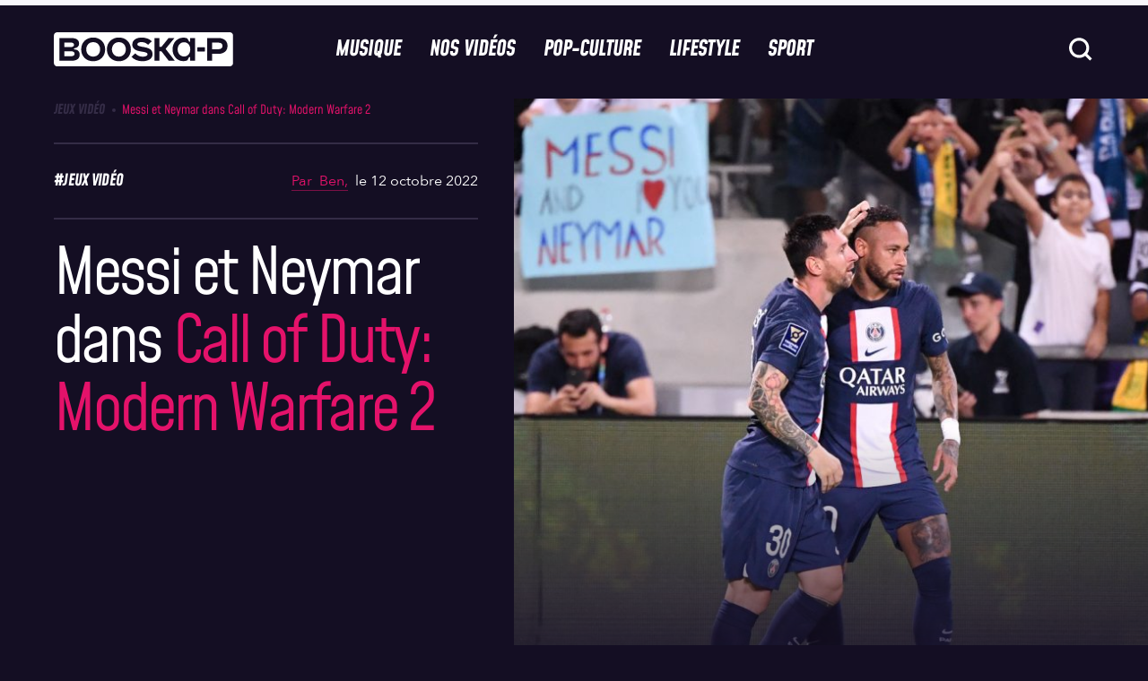

--- FILE ---
content_type: text/html; charset=UTF-8
request_url: https://www.booska-p.com/pop-culture/jeux-videos/messi-et-neymar-dans-call-of-duty-modern-warfare-2/
body_size: 58922
content:
<!doctype html>
<html lang="fr-FR">
<head>
  <meta charset="utf-8">
  <meta http-equiv="x-ua-compatible" content="ie=edge">
  <meta name="viewport" content="width=device-width, initial-scale=1, shrink-to-fit=no">
  <!-- <script type="text/javascript">
    window.gdprAppliesGlobally = true;
    (function () {
      function n(e) {
        if (!window.frames[e]) {
          if (document.body && document.body.firstChild) {
            var t = document.body;
            var a = document.createElement("iframe");
            a.style.display = "none";
            a.name = e;
            a.title = e;
            t.insertBefore(a, t.firstChild)
          } else {
            setTimeout(function () {
              n(e)
            }, 5)
          }
        }
      }

      function e(a, r, o, s, c) {
        function e(e, t, a, n) {
          if (typeof a !== "function") {
            return
          }
          if (!window[r]) {
            window[r] = []
          }
          var i = false;
          if (c) {
            i = c(e, t, a)
          }
          if (!i) {
            window[r].push({command: e, parameter: t, callback: a, version: n})
          }
        }

        e.stub = true;

        function t(n) {
          if (!window[a] || window[a].stub !== true) {
            return
          }
          if (!n.data) {
            return
          }
          var i = typeof n.data === "string";
          var e;
          try {
            e = i ? JSON.parse(n.data) : n.data
          } catch (t) {
            return
          }
          if (e[o]) {
            var r = e[o];
            window[a](r.command, r.parameter, function (e, t) {
              var a = {};
              a[s] = {returnValue: e, success: t, callId: r.callId};
              n.source.postMessage(i ? JSON.stringify(a) : a, "*")
            }, r.version)
          }
        }

        if (typeof window[a] !== "function") {
          window[a] = e;
          if (window.addEventListener) {
            window.addEventListener("message", t, false)
          } else {
            window.attachEvent("onmessage", t)
          }
        }
      }

      e("__uspapi", "__uspapiBuffer", "__uspapiCall", "__uspapiReturn");
      n("__uspapiLocator");
      e("__tcfapi", "__tcfapiBuffer", "__tcfapiCall", "__tcfapiReturn");
      n("__tcfapiLocator");
      (function (e) {
        var t = document.createElement("script");
        t.id = "spcloader";
        t.type = "text/javascript";
        t.async = true;
        t.src = "https://sdk.privacy-center.org/" + e + "/loader.js?target=" + document.location.hostname;
        t.charset = "utf-8";
        var a = document.getElementsByTagName("script")[0];
        a.parentNode.insertBefore(t, a)
      })("88d1da05-90cf-4b30-93d5-4b1b3395cd24")
    })();
  </script>
-->
  <title>Messi et Neymar dans Call of Duty: Modern Warfare 2</title>
	<style>img:is([sizes="auto" i], [sizes^="auto," i]) { contain-intrinsic-size: 3000px 1500px }</style>
	
<!-- Google Tag Manager for WordPress by gtm4wp.com -->
<script data-cfasync="false" data-pagespeed-no-defer>
	var gtm4wp_datalayer_name = "dataLayer";
	var dataLayer = dataLayer || [];
</script>
<!-- End Google Tag Manager for WordPress by gtm4wp.com -->    <script src="https://W64gBFWH8fj8RSLFu.ay.delivery/manager/W64gBFWH8fj8RSLFu" type="text/javascript"
        referrerpolicy="no-referrer-when-downgrade" async></script>
    <meta name="dc.title" content="Messi et Neymar dans Call of Duty: Modern Warfare 2">
<meta name="dc.description" content="A croire que Call of Duty: Modern Warfare II misera sur l’apparition de célébrités en son sein pour faire le buzz. Mis en avant par le biais d’une pastille ayant permis d’apercevoir Squeezie, Prince Waly, Lil Baby, ou encore Gotaga il y a peu, le titre pourrait bien intégrer en…">
<meta name="dc.relation" content="https://www.booska-p.com/pop-culture/jeux-videos/messi-et-neymar-dans-call-of-duty-modern-warfare-2/">
<meta name="dc.source" content="https://www.booska-p.com/">
<meta name="dc.language" content="fr_FR">
<meta name="description" content="A croire que Call of Duty: Modern Warfare II misera sur l’apparition de célébrités en son sein pour faire le buzz. Mis en avant par le biais d’une pastille ayant permis d’apercevoir Squeezie, Prince Waly, Lil Baby, ou encore Gotaga il y a peu, le titre pourrait bien intégrer en…">
<meta name="robots" content="index, follow, max-snippet:-1, max-image-preview:large, max-video-preview:-1">
<link rel="canonical" href="https://www.booska-p.com/pop-culture/jeux-videos/messi-et-neymar-dans-call-of-duty-modern-warfare-2/">
<meta property="og:url" content="https://www.booska-p.com/pop-culture/jeux-videos/messi-et-neymar-dans-call-of-duty-modern-warfare-2/">
<meta property="og:site_name" content="Booska-P">
<meta property="og:locale" content="fr_FR">
<meta property="og:type" content="article">
<meta property="article:author" content="https://www.facebook.com/booskapcom/">
<meta property="article:publisher" content="https://www.facebook.com/booskapcom/">
<meta property="article:section" content="Jeux vidéo">
<meta property="article:tag" content="Jeux vidéo">
<meta property="og:title" content="Messi et Neymar dans Call of Duty: Modern Warfare 2">
<meta property="og:description" content="A croire que Call of Duty: Modern Warfare II misera sur l’apparition de célébrités en son sein pour faire le buzz. Mis en avant par le biais d’une pastille ayant permis d’apercevoir Squeezie, Prince Waly, Lil Baby, ou encore Gotaga il y a peu, le titre pourrait bien intégrer en…">
<meta property="og:image" content="https://www.booska-p.com/wp-content/uploads/2022/08/Neymar-Messi-Visu-News.jpg">
<meta property="og:image:secure_url" content="https://www.booska-p.com/wp-content/uploads/2022/08/Neymar-Messi-Visu-News.jpg">
<meta property="og:image:width" content="1440">
<meta property="og:image:height" content="1055">
<meta property="fb:pages" content="76280188344">
<meta property="fb:app_id" content="435523754744086">
<meta name="twitter:card" content="summary_large_image">
<meta name="twitter:site" content="@booska_p">
<meta name="twitter:creator" content="@booska_p">
<meta name="twitter:title" content="Messi et Neymar dans Call of Duty: Modern Warfare 2">
<meta name="twitter:description" content="A croire que Call of Duty: Modern Warfare II misera sur l’apparition de célébrités en son sein pour faire le buzz. Mis en avant par le biais d’une pastille ayant permis d’apercevoir Squeezie, Prince Waly, Lil Baby, ou encore Gotaga il y a peu, le titre pourrait bien intégrer en…">
<meta name="twitter:image" content="https://www.booska-p.com/wp-content/uploads/2022/08/Neymar-Messi-Visu-News-1024x750.jpg">
<script type="application/ld+json">{"@context":"https:\/\/schema.org\/","@type":"Article","datePublished":"2022-10-12T18:00:00+02:00","dateModified":"2022-10-27T12:39:59+02:00","mainEntityOfPage":{"@type":"WebPage","@id":"https:\/\/www.booska-p.com\/pop-culture\/jeux-videos\/messi-et-neymar-dans-call-of-duty-modern-warfare-2\/"},"author":{"@type":"Person","name":"Ben","url":"https:\/\/www.booska-p.com\/auteur\/benmorin\/"},"image":{"@type":"ImageObject","url":"https:\/\/www.booska-p.com\/wp-content\/uploads\/2022\/08\/Neymar-Messi-Visu-News.jpg"}}</script>
<style id='wpseopress-local-business-style-inline-css' type='text/css'>
span.wp-block-wpseopress-local-business-field{margin-right:8px}

</style>
<style id='wpseopress-table-of-contents-style-inline-css' type='text/css'>
.wp-block-wpseopress-table-of-contents li.active>a{font-weight:bold}

</style>
<style id='global-styles-inline-css' type='text/css'>
:root{--wp--preset--aspect-ratio--square: 1;--wp--preset--aspect-ratio--4-3: 4/3;--wp--preset--aspect-ratio--3-4: 3/4;--wp--preset--aspect-ratio--3-2: 3/2;--wp--preset--aspect-ratio--2-3: 2/3;--wp--preset--aspect-ratio--16-9: 16/9;--wp--preset--aspect-ratio--9-16: 9/16;--wp--preset--color--black: #000000;--wp--preset--color--cyan-bluish-gray: #abb8c3;--wp--preset--color--white: #ffffff;--wp--preset--color--pale-pink: #f78da7;--wp--preset--color--vivid-red: #cf2e2e;--wp--preset--color--luminous-vivid-orange: #ff6900;--wp--preset--color--luminous-vivid-amber: #fcb900;--wp--preset--color--light-green-cyan: #7bdcb5;--wp--preset--color--vivid-green-cyan: #00d084;--wp--preset--color--pale-cyan-blue: #8ed1fc;--wp--preset--color--vivid-cyan-blue: #0693e3;--wp--preset--color--vivid-purple: #9b51e0;--wp--preset--gradient--vivid-cyan-blue-to-vivid-purple: linear-gradient(135deg,rgba(6,147,227,1) 0%,rgb(155,81,224) 100%);--wp--preset--gradient--light-green-cyan-to-vivid-green-cyan: linear-gradient(135deg,rgb(122,220,180) 0%,rgb(0,208,130) 100%);--wp--preset--gradient--luminous-vivid-amber-to-luminous-vivid-orange: linear-gradient(135deg,rgba(252,185,0,1) 0%,rgba(255,105,0,1) 100%);--wp--preset--gradient--luminous-vivid-orange-to-vivid-red: linear-gradient(135deg,rgba(255,105,0,1) 0%,rgb(207,46,46) 100%);--wp--preset--gradient--very-light-gray-to-cyan-bluish-gray: linear-gradient(135deg,rgb(238,238,238) 0%,rgb(169,184,195) 100%);--wp--preset--gradient--cool-to-warm-spectrum: linear-gradient(135deg,rgb(74,234,220) 0%,rgb(151,120,209) 20%,rgb(207,42,186) 40%,rgb(238,44,130) 60%,rgb(251,105,98) 80%,rgb(254,248,76) 100%);--wp--preset--gradient--blush-light-purple: linear-gradient(135deg,rgb(255,206,236) 0%,rgb(152,150,240) 100%);--wp--preset--gradient--blush-bordeaux: linear-gradient(135deg,rgb(254,205,165) 0%,rgb(254,45,45) 50%,rgb(107,0,62) 100%);--wp--preset--gradient--luminous-dusk: linear-gradient(135deg,rgb(255,203,112) 0%,rgb(199,81,192) 50%,rgb(65,88,208) 100%);--wp--preset--gradient--pale-ocean: linear-gradient(135deg,rgb(255,245,203) 0%,rgb(182,227,212) 50%,rgb(51,167,181) 100%);--wp--preset--gradient--electric-grass: linear-gradient(135deg,rgb(202,248,128) 0%,rgb(113,206,126) 100%);--wp--preset--gradient--midnight: linear-gradient(135deg,rgb(2,3,129) 0%,rgb(40,116,252) 100%);--wp--preset--font-size--small: 13px;--wp--preset--font-size--medium: 20px;--wp--preset--font-size--large: 36px;--wp--preset--font-size--x-large: 42px;--wp--preset--spacing--20: 0.44rem;--wp--preset--spacing--30: 0.67rem;--wp--preset--spacing--40: 1rem;--wp--preset--spacing--50: 1.5rem;--wp--preset--spacing--60: 2.25rem;--wp--preset--spacing--70: 3.38rem;--wp--preset--spacing--80: 5.06rem;--wp--preset--shadow--natural: 6px 6px 9px rgba(0, 0, 0, 0.2);--wp--preset--shadow--deep: 12px 12px 50px rgba(0, 0, 0, 0.4);--wp--preset--shadow--sharp: 6px 6px 0px rgba(0, 0, 0, 0.2);--wp--preset--shadow--outlined: 6px 6px 0px -3px rgba(255, 255, 255, 1), 6px 6px rgba(0, 0, 0, 1);--wp--preset--shadow--crisp: 6px 6px 0px rgba(0, 0, 0, 1);}:where(body) { margin: 0; }.wp-site-blocks > .alignleft { float: left; margin-right: 2em; }.wp-site-blocks > .alignright { float: right; margin-left: 2em; }.wp-site-blocks > .aligncenter { justify-content: center; margin-left: auto; margin-right: auto; }:where(.is-layout-flex){gap: 0.5em;}:where(.is-layout-grid){gap: 0.5em;}.is-layout-flow > .alignleft{float: left;margin-inline-start: 0;margin-inline-end: 2em;}.is-layout-flow > .alignright{float: right;margin-inline-start: 2em;margin-inline-end: 0;}.is-layout-flow > .aligncenter{margin-left: auto !important;margin-right: auto !important;}.is-layout-constrained > .alignleft{float: left;margin-inline-start: 0;margin-inline-end: 2em;}.is-layout-constrained > .alignright{float: right;margin-inline-start: 2em;margin-inline-end: 0;}.is-layout-constrained > .aligncenter{margin-left: auto !important;margin-right: auto !important;}.is-layout-constrained > :where(:not(.alignleft):not(.alignright):not(.alignfull)){margin-left: auto !important;margin-right: auto !important;}body .is-layout-flex{display: flex;}.is-layout-flex{flex-wrap: wrap;align-items: center;}.is-layout-flex > :is(*, div){margin: 0;}body .is-layout-grid{display: grid;}.is-layout-grid > :is(*, div){margin: 0;}body{padding-top: 0px;padding-right: 0px;padding-bottom: 0px;padding-left: 0px;}a:where(:not(.wp-element-button)){text-decoration: underline;}:root :where(.wp-element-button, .wp-block-button__link){background-color: #32373c;border-width: 0;color: #fff;font-family: inherit;font-size: inherit;line-height: inherit;padding: calc(0.667em + 2px) calc(1.333em + 2px);text-decoration: none;}.has-black-color{color: var(--wp--preset--color--black) !important;}.has-cyan-bluish-gray-color{color: var(--wp--preset--color--cyan-bluish-gray) !important;}.has-white-color{color: var(--wp--preset--color--white) !important;}.has-pale-pink-color{color: var(--wp--preset--color--pale-pink) !important;}.has-vivid-red-color{color: var(--wp--preset--color--vivid-red) !important;}.has-luminous-vivid-orange-color{color: var(--wp--preset--color--luminous-vivid-orange) !important;}.has-luminous-vivid-amber-color{color: var(--wp--preset--color--luminous-vivid-amber) !important;}.has-light-green-cyan-color{color: var(--wp--preset--color--light-green-cyan) !important;}.has-vivid-green-cyan-color{color: var(--wp--preset--color--vivid-green-cyan) !important;}.has-pale-cyan-blue-color{color: var(--wp--preset--color--pale-cyan-blue) !important;}.has-vivid-cyan-blue-color{color: var(--wp--preset--color--vivid-cyan-blue) !important;}.has-vivid-purple-color{color: var(--wp--preset--color--vivid-purple) !important;}.has-black-background-color{background-color: var(--wp--preset--color--black) !important;}.has-cyan-bluish-gray-background-color{background-color: var(--wp--preset--color--cyan-bluish-gray) !important;}.has-white-background-color{background-color: var(--wp--preset--color--white) !important;}.has-pale-pink-background-color{background-color: var(--wp--preset--color--pale-pink) !important;}.has-vivid-red-background-color{background-color: var(--wp--preset--color--vivid-red) !important;}.has-luminous-vivid-orange-background-color{background-color: var(--wp--preset--color--luminous-vivid-orange) !important;}.has-luminous-vivid-amber-background-color{background-color: var(--wp--preset--color--luminous-vivid-amber) !important;}.has-light-green-cyan-background-color{background-color: var(--wp--preset--color--light-green-cyan) !important;}.has-vivid-green-cyan-background-color{background-color: var(--wp--preset--color--vivid-green-cyan) !important;}.has-pale-cyan-blue-background-color{background-color: var(--wp--preset--color--pale-cyan-blue) !important;}.has-vivid-cyan-blue-background-color{background-color: var(--wp--preset--color--vivid-cyan-blue) !important;}.has-vivid-purple-background-color{background-color: var(--wp--preset--color--vivid-purple) !important;}.has-black-border-color{border-color: var(--wp--preset--color--black) !important;}.has-cyan-bluish-gray-border-color{border-color: var(--wp--preset--color--cyan-bluish-gray) !important;}.has-white-border-color{border-color: var(--wp--preset--color--white) !important;}.has-pale-pink-border-color{border-color: var(--wp--preset--color--pale-pink) !important;}.has-vivid-red-border-color{border-color: var(--wp--preset--color--vivid-red) !important;}.has-luminous-vivid-orange-border-color{border-color: var(--wp--preset--color--luminous-vivid-orange) !important;}.has-luminous-vivid-amber-border-color{border-color: var(--wp--preset--color--luminous-vivid-amber) !important;}.has-light-green-cyan-border-color{border-color: var(--wp--preset--color--light-green-cyan) !important;}.has-vivid-green-cyan-border-color{border-color: var(--wp--preset--color--vivid-green-cyan) !important;}.has-pale-cyan-blue-border-color{border-color: var(--wp--preset--color--pale-cyan-blue) !important;}.has-vivid-cyan-blue-border-color{border-color: var(--wp--preset--color--vivid-cyan-blue) !important;}.has-vivid-purple-border-color{border-color: var(--wp--preset--color--vivid-purple) !important;}.has-vivid-cyan-blue-to-vivid-purple-gradient-background{background: var(--wp--preset--gradient--vivid-cyan-blue-to-vivid-purple) !important;}.has-light-green-cyan-to-vivid-green-cyan-gradient-background{background: var(--wp--preset--gradient--light-green-cyan-to-vivid-green-cyan) !important;}.has-luminous-vivid-amber-to-luminous-vivid-orange-gradient-background{background: var(--wp--preset--gradient--luminous-vivid-amber-to-luminous-vivid-orange) !important;}.has-luminous-vivid-orange-to-vivid-red-gradient-background{background: var(--wp--preset--gradient--luminous-vivid-orange-to-vivid-red) !important;}.has-very-light-gray-to-cyan-bluish-gray-gradient-background{background: var(--wp--preset--gradient--very-light-gray-to-cyan-bluish-gray) !important;}.has-cool-to-warm-spectrum-gradient-background{background: var(--wp--preset--gradient--cool-to-warm-spectrum) !important;}.has-blush-light-purple-gradient-background{background: var(--wp--preset--gradient--blush-light-purple) !important;}.has-blush-bordeaux-gradient-background{background: var(--wp--preset--gradient--blush-bordeaux) !important;}.has-luminous-dusk-gradient-background{background: var(--wp--preset--gradient--luminous-dusk) !important;}.has-pale-ocean-gradient-background{background: var(--wp--preset--gradient--pale-ocean) !important;}.has-electric-grass-gradient-background{background: var(--wp--preset--gradient--electric-grass) !important;}.has-midnight-gradient-background{background: var(--wp--preset--gradient--midnight) !important;}.has-small-font-size{font-size: var(--wp--preset--font-size--small) !important;}.has-medium-font-size{font-size: var(--wp--preset--font-size--medium) !important;}.has-large-font-size{font-size: var(--wp--preset--font-size--large) !important;}.has-x-large-font-size{font-size: var(--wp--preset--font-size--x-large) !important;}
:where(.wp-block-post-template.is-layout-flex){gap: 1.25em;}:where(.wp-block-post-template.is-layout-grid){gap: 1.25em;}
:where(.wp-block-columns.is-layout-flex){gap: 2em;}:where(.wp-block-columns.is-layout-grid){gap: 2em;}
:root :where(.wp-block-pullquote){font-size: 1.5em;line-height: 1.6;}
</style>
<link rel='stylesheet' id='contact-form-7-css' href='https://www.booska-p.com/wp-content/plugins/contact-form-7/includes/css/styles.css?ver=6.0.6' type='text/css' media='all' />
<link rel='stylesheet' id='post-views-counter-frontend-css' href='https://www.booska-p.com/wp-content/plugins/post-views-counter/css/frontend.min.css?ver=1.5.3' type='text/css' media='all' />
<link rel='stylesheet' id='add-style-personnalise-css' href='https://www.booska-p.com/wp-content/themes/booska-p/resources/style-booskap.css' type='text/css' media='all' />
<link rel='stylesheet' id='sage/app.css-css' href='https://www.booska-p.com//wp-content/themes/booska-p/dist/app.29876150.css' type='text/css' media='all' />
<style id='sage/app.css-inline-css' type='text/css'>
:root {
        --category-color: #e4126a;
        --immersive-gradient-from : #FFFF00;
        --immersive-gradient-to : #F1B10B;
    }
</style>
<script type="text/javascript" id="post-views-counter-frontend-js-before">
/* <![CDATA[ */
var pvcArgsFrontend = {"mode":"js","postID":240222,"requestURL":"https:\/\/www.booska-p.com\/wp-admin\/admin-ajax.php","nonce":"13931c4358","dataStorage":"cookies","multisite":false,"path":"\/","domain":""};
/* ]]> */
</script>
<script type="text/javascript" src="https://www.booska-p.com/wp-content/plugins/post-views-counter/js/frontend.min.js?ver=1.5.3" id="post-views-counter-frontend-js"></script>
<script type="text/javascript" src="https://www.booska-p.com/wp-includes/js/jquery/jquery.min.js?ver=3.7.1" id="jquery-core-js"></script>
<script type="text/javascript" src="https://www.booska-p.com/wp-includes/js/jquery/jquery-migrate.min.js?ver=3.4.1" id="jquery-migrate-js"></script>
<link rel="https://api.w.org/" href="https://www.booska-p.com/wp-json/" /><link rel="alternate" title="JSON" type="application/json" href="https://www.booska-p.com/wp-json/wp/v2/posts/240222" /><meta name="generator" content="WordPress 6.8" />
<link rel='shortlink' href='https://www.booska-p.com/?p=240222' />
<link rel="alternate" title="oEmbed (JSON)" type="application/json+oembed" href="https://www.booska-p.com/wp-json/oembed/1.0/embed?url=https%3A%2F%2Fwww.booska-p.com%2Fpop-culture%2Fjeux-videos%2Fmessi-et-neymar-dans-call-of-duty-modern-warfare-2%2F" />
<link rel="alternate" title="oEmbed (XML)" type="text/xml+oembed" href="https://www.booska-p.com/wp-json/oembed/1.0/embed?url=https%3A%2F%2Fwww.booska-p.com%2Fpop-culture%2Fjeux-videos%2Fmessi-et-neymar-dans-call-of-duty-modern-warfare-2%2F&#038;format=xml" />
<!-- start Simple Custom CSS and JS -->
<!-- Add HTML code to the header or the footer.

For example, you can use the following code for loading the jQuery library from Google CDN:
<script src="https://ajax.googleapis.com/ajax/libs/jquery/3.7.1/jquery.min.js"></script>

or the following one for loading the Bootstrap library from jsDelivr:
<link rel="stylesheet" href="https://cdn.jsdelivr.net/npm/bootstrap@5.3.3/dist/css/bootstrap.min.css" integrity="sha384-QWTKZyjpPEjISv5WaRU9OFeRpok6YctnYmDr5pNlyT2bRjXh0JMhjY6hW+ALEwIH" crossorigin="anonymous">

-- End of the comment --> 

<script>window.pushMST_config={"vapidPK":"BA2plyrZIddfTRXFiBbe12JBaCPvwx9BAlDNxnGEqgLbXiapXxVMuk34b0DwtktHyDpJNvbI57SRCe14naaEdOE","enableOverlay":true,"swPath":"/sw.js","i18n":{}};
  var pushmasterTag = document.createElement('script');
  pushmasterTag.src = "https://cdn.pushmaster-cdn.xyz/scripts/publishers/6810b7d42c48c73e1643509d/SDK.js";
  pushmasterTag.setAttribute('defer','');

  var firstScriptTag = document.getElementsByTagName('script')[0];
  firstScriptTag.parentNode.insertBefore(pushmasterTag, firstScriptTag);
</script>

<!-- end Simple Custom CSS and JS -->

<link rel='stylesheet' id='317629-css' href='//www.booska-p.com/wp-content/uploads/custom-css-js/317629.css?v=549' type="text/css" media='all' />

<!-- Google Tag Manager for WordPress by gtm4wp.com -->
<!-- GTM Container placement set to footer -->
<script data-cfasync="false" data-pagespeed-no-defer type="text/javascript">
	var dataLayer_content = {"pageTitle":"Messi et Neymar dans Call of Duty: Modern Warfare 2 |","pagePostType":"post","pagePostType2":"single-post","pageCategory":["jeux-videos"],"pageAttributes":["jeux-video-2"],"pagePostAuthorID":10,"pagePostAuthor":"Ben","pagePostDate":"12 octobre 2022","pagePostDateYear":2022,"pagePostDateMonth":10,"pagePostDateDay":12,"pagePostDateDayName":"mercredi","pagePostDateHour":18,"pagePostDateMinute":0,"pagePostDateIso":"2022-10-12T18:00:00+02:00","pagePostDateUnix":1665597600,"pagePostTerms":{"category":["Jeux vidéo"],"post_tag":["Jeux vidéo"],"meta":{"sponsored":0,"custom_title":"Messi et Neymar dans<strong> Call of Duty: Modern Warfare 2<\/strong>","short_title":"Messi et Neymar dans Call of Duty ?","format_article":"post","type_composition":"composition-single","images_composition":"","emission":""}},"postCountOnPage":1,"postCountTotal":1,"postID":240222,"postFormat":"standard","isSponsored":false};
	dataLayer.push( dataLayer_content );
</script>
<script data-cfasync="false">
(function(w,d,s,l,i){w[l]=w[l]||[];w[l].push({'gtm.start':
new Date().getTime(),event:'gtm.js'});var f=d.getElementsByTagName(s)[0],
j=d.createElement(s),dl=l!='dataLayer'?'&l='+l:'';j.async=true;j.src=
'//www.googletagmanager.com/gtm.js?id='+i+dl;f.parentNode.insertBefore(j,f);
})(window,document,'script','dataLayer','GTM-TM68HT2');
</script>
<!-- End Google Tag Manager for WordPress by gtm4wp.com --><meta name="redi-version" content="1.2.7" /><link rel="icon" href="https://www.booska-p.com/wp-content/uploads/2024/12/BooskaP_Black-svg.png" sizes="32x32" />
<link rel="icon" href="https://www.booska-p.com/wp-content/uploads/2024/12/BooskaP_Black-svg.png" sizes="192x192" />
<link rel="apple-touch-icon" href="https://www.booska-p.com/wp-content/uploads/2024/12/BooskaP_Black-svg.png" />
<meta name="msapplication-TileImage" content="https://www.booska-p.com/wp-content/uploads/2024/12/BooskaP_Black-svg.png" />
		<style type="text/css" id="wp-custom-css">
			body.home{
    padding-top: 5.0625rem;
}
@media screen and (min-width: 62.5rem) {
    body.home {
        padding-top: 6.875rem;
    }
}		</style>
		  <!--
  <script type="text/javascript">
    window._taboola = window._taboola || [];
    _taboola.push({article: 'auto'});
    !function (e, f, u, i) {
      if (!document.getElementById(i)) {
        e.async = 1;
        e.src = u;
        e.id = i;
        f.parentNode.insertBefore(e, f);
      }
    }(document.createElement('script'),
      document.getElementsByTagName('script')[0],
      '//cdn.taboola.com/libtrc/booska-p-web/loader.js',
      'tb_loader_script');
    if (window.performance && typeof window.performance.mark == 'function') {
      window.performance.mark('tbl_ic');
    }
  </script> -->
</head><div id="corner" class="ad-slot" style="display:flex">
    <script>
      googletag.cmd.push(function() { googletag.display('corner'); });
    </script>
  </div>

<body class="wp-singular post-template-default single single-post postid-240222 single-format-standard wp-theme-booska-presources messi-et-neymar-dans-call-of-duty-modern-warfare-2 single-post-classic">
<div id="interstitiel" class="ad-slot u-justify-content-center u-hidden" style="display:flex;visibility:hidden;">
    <script>
      googletag.cmd.push(function() { googletag.display('interstitiel'); });
    </script>
  </div>

<header class="booskap-header">
    <div class="u-flex u-justify-content-center u-padding-t-2 @lg:u-padding-t-0">
      <div id="hab" class="ad-slot" style="display:flex">
    <script>
      googletag.cmd.push(function() { googletag.display('hab'); });
    </script>
  </div>

    </div>
    <div class="booskap-header__main">
      <div class="booskap-header__left-area">
        <a href="https://www.booska-p.com/" class="booskap-header__logo">
                      <svg class="u-icon" aria-label="BooskaP" viewBox="0 0 299 299">
              <use xlink:href="https://www.booska-p.com//wp-content/themes/booska-p/dist/images/icon-lib.svg#SVG-logo"/>
            </svg>
                  </a>
      </div>

      <div class="booskap-header__center-area">
        <nav class="booskap-header__nav u-hidden @lg:u-flex">
                      <ul id="menu-menu-principale" class="u-h-tail-spaced-4 u-flex"><li><a onMouseOver='this.style.color="#257bfd"'
            onMouseOut='this.style.color="currentColor"'
             class="booskap-header__nav-item"  href="https://www.booska-p.com/musique/">Musique</a></li>
<li><a onMouseOver='this.style.color="#9c4fff"'
            onMouseOut='this.style.color="currentColor"'
             class="booskap-header__nav-item"  href="https://www.booska-p.com/videos/">Nos vidéos</a></li>
<li><a onMouseOver='this.style.color="#e4126a"'
            onMouseOut='this.style.color="currentColor"'
             class="booskap-header__nav-item"  href="https://www.booska-p.com/pop-culture/">Pop-Culture</a></li>
<li><a onMouseOver='this.style.color="#fd8025"'
            onMouseOut='this.style.color="currentColor"'
             class="booskap-header__nav-item"  href="https://www.booska-p.com/lifestyle/">Lifestyle</a></li>
<li><a onMouseOver='this.style.color="#2cbe67"'
            onMouseOut='this.style.color="currentColor"'
             class="booskap-header__nav-item"  href="https://www.booska-p.com/sport/">Sport</a></li>
</ul>
                  </nav>
      </div>

      <div class="booskap-header__right-area">
        
        <form id="searchform" class="booskap-header__search u-hidden @lg:u-block" autocomplete="off" method="get"
              action="https://www.booska-p.com/">
          <div class="booskap-menu__search-field">
            <input type="text" name="s" placeholder="Rechercher..." class="search__input t-base-medium"
                   value="">
            <svg class="ripple-button func-button search__icon u-icon u-icon-32">
              <use xlink:href="https://www.booska-p.com//wp-content/themes/booska-p/dist/images/icon-lib.svg#SVG-icon-search"/>
            </svg>
          </div>
        </form>

        
        <svg class="search-button ripple-button func-button search-icon u-icon u-icon-32 @lg:u-hidden">
          <use xlink:href="https://www.booska-p.com//wp-content/themes/booska-p/dist/images/icon-lib.svg#SVG-icon-search"/>
        </svg>
        <div id="HeaderMenuToggleContainer" class="@lg:u-hidden">
    <button id="HeaderMenuToggle" class="booskap-menu-toggle ripple-button func-button" data-dark-ripple>
        <span class="booskap-menu-toggle__bar"></span>
        <span class="booskap-menu-toggle__bar"></span>
        <span class="booskap-menu-toggle__bar"></span>
    </button>
</div>
        <div id="HeaderSearchMenuToggleContainer" class="@lg:u-hidden">
    <button id="HeaderSearchMenuToggle" class="search-menu-toggle ripple-button func-button" data-dark-ripple>
        <span class="search-menu-toggle__bar"></span>
        <span class="search-menu-toggle__bar"></span>
    </button>
</div>
      </div>
    </div>
  </header>
  <nav class="booskap-menu u-width-100% u-scrollable-on-y u-no-scrollbar t-base-large c-gray-darker @lg:u-hidden">
  <div class="gs-container">
    <div class="booskap-menu__main booskap-menu-menu-main">
      <div class="content u-v-tail-spaced-4">
        <div class="">
                      <ul id="menu-overlay-menu-navigation" class=""><li   onMouseOver='this.style.color="#257bfd"'
            onMouseOut='this.style.color="currentColor"'   class="booskap-menu-main__parent" data-nav-depth="1" data-parent-name="Musique"><a href="https://www.booska-p.com/musique/" class=" booskap-menu-main__link booskap-nav__unlink t-tags-xlarge" data-link-index="0"><div class="item-slide"><span class="item-slide__left">
<span class="item"><svg class="icon-arrow" width="61" height="62" viewBox="0 0 61 62" fill="none"
xmlns="http://www.w3.org/2000/svg"><path d="M47.2781 29.1281L27.125 40.7868L12.2031 49.2969L15.9765
 11.1719L27.125 17.5544L47.2781 29.1281Z" fill="currentColor"/></svg>Musique</span><span
  class="item"><svg class="icon-arrow" width="61" height="62" viewBox="0 0 61 62" fill="none"
   xmlns="http://www.w3.org/2000/svg">
   <path d="M47.2781 29.1281L27.125 40.7868L12.2031 49.2969L15.9765 11.1719L27.125 17.5544L47.2781 29.1281Z"
   fill="currentColor"/></svg>Musique</span><span class="item"><svg class="icon-arrow" width="61"
    height="62" viewBox="0 0 61 62" fill="none" xmlns="http://www.w3.org/2000/svg"><path d="M47.2781 29.1281L27.125
     40.7868L12.2031 49.2969L15.9765 11.1719L27.125 17.5544L47.2781 29.1281Z" fill="currentColor"/>
     </svg>Musique</span></span><span class="item-slide__right"><span class="item">
     <svg class="icon-arrow" width="61" height="62" viewBox="0 0 61 62" fill="none" xmlns="http://www.w3.org/2000/svg">
     <path d="M47.2781 29.1281L27.125 40.7868L12.2031 49.2969L15.9765 11.1719L27.125 17.5544L47.2781 29.1281Z"
     fill="currentColor"/></svg>Musique</span></span></div></a>
<ul class="booskap-menu-main__menu">
	<li ><a href="https://www.booska-p.com/musique/dossiers-musique/" class="booskap-menu-main__link t-tags-small" data-link-index="0" href="" data-nav-depth="2">Dossiers</a></li>
	<li ><a href="https://www.booska-p.com/musique/rap-us/" class="booskap-menu-main__link t-tags-small" data-link-index="0" href="" data-nav-depth="2">Rap US</a></li>
	<li ><a href="https://www.booska-p.com/musique/ventes/" class="booskap-menu-main__link t-tags-small" data-link-index="0" href="" data-nav-depth="2">Ventes</a></li>
	<li ><a href="https://www.booska-p.com/musique/actualites/" class="booskap-menu-main__link t-tags-small" data-link-index="0" href="" data-nav-depth="2">Actualités Musique</a></li>
	<li ><a href="https://www.booska-p.com/musique/clips/" class="booskap-menu-main__link t-tags-small" data-link-index="0" href="" data-nav-depth="2">Clips</a></li>
	<li ><a href="https://www.booska-p.com/musique/" class="booskap-menu-main__link t-tags-small" data-link-index="0" href="" data-nav-depth="2">Voir tout</a></li>
</ul></li>
<li   onMouseOver='this.style.color="#9c4fff"'
            onMouseOut='this.style.color="currentColor"'   class="booskap-menu-main__parent" data-nav-depth="1" data-parent-name="Musique"><a href="https://www.booska-p.com/videos/" class=" booskap-menu-main__link booskap-nav__unlink t-tags-xlarge" data-link-index="0"><div class="item-slide"><span class="item-slide__left">
<span class="item"><svg class="icon-arrow" width="61" height="62" viewBox="0 0 61 62" fill="none"
xmlns="http://www.w3.org/2000/svg"><path d="M47.2781 29.1281L27.125 40.7868L12.2031 49.2969L15.9765
 11.1719L27.125 17.5544L47.2781 29.1281Z" fill="currentColor"/></svg>Vidéos</span><span
  class="item"><svg class="icon-arrow" width="61" height="62" viewBox="0 0 61 62" fill="none"
   xmlns="http://www.w3.org/2000/svg">
   <path d="M47.2781 29.1281L27.125 40.7868L12.2031 49.2969L15.9765 11.1719L27.125 17.5544L47.2781 29.1281Z"
   fill="currentColor"/></svg>Vidéos</span><span class="item"><svg class="icon-arrow" width="61"
    height="62" viewBox="0 0 61 62" fill="none" xmlns="http://www.w3.org/2000/svg"><path d="M47.2781 29.1281L27.125
     40.7868L12.2031 49.2969L15.9765 11.1719L27.125 17.5544L47.2781 29.1281Z" fill="currentColor"/>
     </svg>Vidéos</span></span><span class="item-slide__right"><span class="item">
     <svg class="icon-arrow" width="61" height="62" viewBox="0 0 61 62" fill="none" xmlns="http://www.w3.org/2000/svg">
     <path d="M47.2781 29.1281L27.125 40.7868L12.2031 49.2969L15.9765 11.1719L27.125 17.5544L47.2781 29.1281Z"
     fill="currentColor"/></svg>Vidéos</span></span></div></a>
<ul class="booskap-menu-main__menu">
	<li ><a href="https://www.booska-p.com/videos/freestyles/" class="booskap-menu-main__link t-tags-small" data-link-index="0" href="" data-nav-depth="2">Freestyles</a></li>
	<li ><a href="https://www.booska-p.com/videos/interviews/" class="booskap-menu-main__link t-tags-small" data-link-index="0" href="" data-nav-depth="2">Interviews</a></li>
	<li ><a href="https://www.booska-p.com/videos/" class="booskap-menu-main__link t-tags-small" data-link-index="0" href="" data-nav-depth="2">Voir tout</a></li>
</ul></li>
<li   onMouseOver='this.style.color="#e4126a"'
            onMouseOut='this.style.color="currentColor"'   class="booskap-menu-main__parent" data-nav-depth="1" data-parent-name="Musique"><a href="https://www.booska-p.com/pop-culture/" class=" booskap-menu-main__link booskap-nav__unlink t-tags-xlarge" data-link-index="0"><div class="item-slide"><span class="item-slide__left">
<span class="item"><svg class="icon-arrow" width="61" height="62" viewBox="0 0 61 62" fill="none"
xmlns="http://www.w3.org/2000/svg"><path d="M47.2781 29.1281L27.125 40.7868L12.2031 49.2969L15.9765
 11.1719L27.125 17.5544L47.2781 29.1281Z" fill="currentColor"/></svg>Pop-Culture</span><span
  class="item"><svg class="icon-arrow" width="61" height="62" viewBox="0 0 61 62" fill="none"
   xmlns="http://www.w3.org/2000/svg">
   <path d="M47.2781 29.1281L27.125 40.7868L12.2031 49.2969L15.9765 11.1719L27.125 17.5544L47.2781 29.1281Z"
   fill="currentColor"/></svg>Pop-Culture</span><span class="item"><svg class="icon-arrow" width="61"
    height="62" viewBox="0 0 61 62" fill="none" xmlns="http://www.w3.org/2000/svg"><path d="M47.2781 29.1281L27.125
     40.7868L12.2031 49.2969L15.9765 11.1719L27.125 17.5544L47.2781 29.1281Z" fill="currentColor"/>
     </svg>Pop-Culture</span></span><span class="item-slide__right"><span class="item">
     <svg class="icon-arrow" width="61" height="62" viewBox="0 0 61 62" fill="none" xmlns="http://www.w3.org/2000/svg">
     <path d="M47.2781 29.1281L27.125 40.7868L12.2031 49.2969L15.9765 11.1719L27.125 17.5544L47.2781 29.1281Z"
     fill="currentColor"/></svg>Pop-Culture</span></span></div></a>
<ul class="booskap-menu-main__menu">
	<li ><a href="https://www.booska-p.com/pop-culture/dossiers-pop-culture/" class="booskap-menu-main__link t-tags-small" data-link-index="0" href="" data-nav-depth="2">Dossiers</a></li>
	<li ><a href="https://www.booska-p.com/pop-culture/geek/" class="booskap-menu-main__link t-tags-small" data-link-index="0" href="" data-nav-depth="2">Geek</a></li>
	<li ><a href="https://www.booska-p.com/pop-culture/jeux-videos/" class="booskap-menu-main__link t-tags-small" data-link-index="0" href="" data-nav-depth="2">Jeux vidéo</a></li>
	<li ><a href="https://www.booska-p.com/pop-culture/manga-anime/" class="booskap-menu-main__link t-tags-small" data-link-index="0" href="" data-nav-depth="2">Manga/Animé</a></li>
	<li ><a href="https://www.booska-p.com/pop-culture/series-cinema/" class="booskap-menu-main__link t-tags-small" data-link-index="0" href="" data-nav-depth="2">Series/Cinéma</a></li>
	<li ><a href="https://www.booska-p.com/pop-culture/wtf/" class="booskap-menu-main__link t-tags-small" data-link-index="0" href="" data-nav-depth="2">WTF</a></li>
	<li ><a href="https://www.booska-p.com/pop-culture/" class="booskap-menu-main__link t-tags-small" data-link-index="0" href="" data-nav-depth="2">Voir tout</a></li>
</ul></li>
<li   onMouseOver='this.style.color="#fd8025"'
            onMouseOut='this.style.color="currentColor"'   class="booskap-menu-main__parent" data-nav-depth="1" data-parent-name="Musique"><a href="https://www.booska-p.com/lifestyle/" class=" booskap-menu-main__link booskap-nav__unlink t-tags-xlarge" data-link-index="0"><div class="item-slide"><span class="item-slide__left">
<span class="item"><svg class="icon-arrow" width="61" height="62" viewBox="0 0 61 62" fill="none"
xmlns="http://www.w3.org/2000/svg"><path d="M47.2781 29.1281L27.125 40.7868L12.2031 49.2969L15.9765
 11.1719L27.125 17.5544L47.2781 29.1281Z" fill="currentColor"/></svg>Lifestyle</span><span
  class="item"><svg class="icon-arrow" width="61" height="62" viewBox="0 0 61 62" fill="none"
   xmlns="http://www.w3.org/2000/svg">
   <path d="M47.2781 29.1281L27.125 40.7868L12.2031 49.2969L15.9765 11.1719L27.125 17.5544L47.2781 29.1281Z"
   fill="currentColor"/></svg>Lifestyle</span><span class="item"><svg class="icon-arrow" width="61"
    height="62" viewBox="0 0 61 62" fill="none" xmlns="http://www.w3.org/2000/svg"><path d="M47.2781 29.1281L27.125
     40.7868L12.2031 49.2969L15.9765 11.1719L27.125 17.5544L47.2781 29.1281Z" fill="currentColor"/>
     </svg>Lifestyle</span></span><span class="item-slide__right"><span class="item">
     <svg class="icon-arrow" width="61" height="62" viewBox="0 0 61 62" fill="none" xmlns="http://www.w3.org/2000/svg">
     <path d="M47.2781 29.1281L27.125 40.7868L12.2031 49.2969L15.9765 11.1719L27.125 17.5544L47.2781 29.1281Z"
     fill="currentColor"/></svg>Lifestyle</span></span></div></a>
<ul class="booskap-menu-main__menu">
	<li ><a href="https://www.booska-p.com/lifestyle/dossiers-lifestyle/" class="booskap-menu-main__link t-tags-small" data-link-index="0" href="" data-nav-depth="2">Dossiers</a></li>
	<li ><a href="https://www.booska-p.com/lifestyle/" class="booskap-menu-main__link t-tags-small" data-link-index="0" href="" data-nav-depth="2">Voir tout</a></li>
</ul></li>
<li   onMouseOver='this.style.color="#2cbe67"'
            onMouseOut='this.style.color="currentColor"'   class="booskap-menu-main__parent" data-nav-depth="1" data-parent-name="Musique"><a href="https://www.booska-p.com/sport/" class=" booskap-menu-main__link booskap-nav__unlink t-tags-xlarge" data-link-index="0"><div class="item-slide"><span class="item-slide__left">
<span class="item"><svg class="icon-arrow" width="61" height="62" viewBox="0 0 61 62" fill="none"
xmlns="http://www.w3.org/2000/svg"><path d="M47.2781 29.1281L27.125 40.7868L12.2031 49.2969L15.9765
 11.1719L27.125 17.5544L47.2781 29.1281Z" fill="currentColor"/></svg>Sport</span><span
  class="item"><svg class="icon-arrow" width="61" height="62" viewBox="0 0 61 62" fill="none"
   xmlns="http://www.w3.org/2000/svg">
   <path d="M47.2781 29.1281L27.125 40.7868L12.2031 49.2969L15.9765 11.1719L27.125 17.5544L47.2781 29.1281Z"
   fill="currentColor"/></svg>Sport</span><span class="item"><svg class="icon-arrow" width="61"
    height="62" viewBox="0 0 61 62" fill="none" xmlns="http://www.w3.org/2000/svg"><path d="M47.2781 29.1281L27.125
     40.7868L12.2031 49.2969L15.9765 11.1719L27.125 17.5544L47.2781 29.1281Z" fill="currentColor"/>
     </svg>Sport</span></span><span class="item-slide__right"><span class="item">
     <svg class="icon-arrow" width="61" height="62" viewBox="0 0 61 62" fill="none" xmlns="http://www.w3.org/2000/svg">
     <path d="M47.2781 29.1281L27.125 40.7868L12.2031 49.2969L15.9765 11.1719L27.125 17.5544L47.2781 29.1281Z"
     fill="currentColor"/></svg>Sport</span></span></div></a>
<ul class="booskap-menu-main__menu">
	<li ><a href="https://www.booska-p.com/sport/dossiers-sport/" class="booskap-menu-main__link t-tags-small" data-link-index="0" href="" data-nav-depth="2">Dossiers</a></li>
	<li ><a href="https://www.booska-p.com/sport/" class="booskap-menu-main__link t-tags-small" data-link-index="0" href="" data-nav-depth="2">Voir tout</a></li>
</ul></li>
</ul>
                  </div>
        <div
                class="booskap-menu__wrapper booskap-menu-wrapper u-flex-column u-v-tail-spaced-4 u-padding-t-4 u-padding-b-4">
          <div class="booskap-menu-aside__link t-tags-small">
            <a
                    href="https://www.booska-p.com/les-dernieres-actualites/">L&#039;actu en continu</a>
          </div>

          <div class="booskap-menu-aside__link t-tags-small">
            <a
                    href="https://www.booska-p.com/tous-nos-dossiers/">Tous nos dossiers</a>
          </div>

          <div class="booskap-menu-aside__link t-tags-small">
            <a href="https://www.booska-p.com/nous-contacter/">Contactez-nous</a>
          </div>
        </div>
        <div class="booskap-menu__footer booskap-menu-footer u-v-tail-spaced-1 u-margin-t-4">
          <div
                  class="booskap-menu-footer__desc t-headlines-xxsmall c-brand-dark-blue">Suivez-nous absolument partout</div>
          <div class="booskap-menu-footer__socials u-flex u-justify-content-space-between u-h-tail-spaced-2">
                                                                                        <div class="booskap-menu-footer__social">
                    <a href="https://www.youtube.com/channel/UCczuNg-bajJgZLYhrY7FpfA" rel="noopener" target="_blank">
                      <svg width="41" height="41" viewBox="0 0 41 41" fill="none" xmlns="http://www.w3.org/2000/svg">
<path fill-rule="evenodd" clip-rule="evenodd" d="M16.5024 24.531L24.8034 20.242L16.5024 15.903V24.531ZM19.6751 9.74609C21.5963 9.74609 23.4519 9.7715 25.2403 9.82314C27.0303 9.87395 28.3425 9.92805 29.1777 9.98542L30.4292 10.0543C30.4407 10.0543 30.5382 10.0633 30.7202 10.0797C30.9038 10.0977 31.0349 10.1149 31.1152 10.1321C31.1947 10.1485 31.33 10.1739 31.5185 10.2092C31.707 10.2428 31.8701 10.2887 32.007 10.346C32.1447 10.4034 32.3045 10.4772 32.4881 10.569C32.67 10.6608 32.8471 10.7722 33.0192 10.9034C33.1905 11.0345 33.3569 11.1861 33.5167 11.3574C33.5847 11.4263 33.674 11.5328 33.7831 11.6754C33.8912 11.8189 34.056 12.1525 34.2797 12.6795C34.5027 13.2048 34.6543 13.7827 34.7346 14.4105C34.8256 15.1432 34.8969 15.9227 34.9485 16.7529C34.9993 17.5815 35.0313 18.2299 35.0428 18.6995V21.7173C35.0543 23.3753 34.9518 25.0334 34.7346 26.6915C34.6543 27.3201 34.5109 27.8889 34.3051 28.3979C34.0994 28.9061 33.9166 29.2585 33.756 29.4527L33.5159 29.7445C33.356 29.9158 33.1905 30.0674 33.0192 30.1994C32.8471 30.3305 32.67 30.4387 32.4872 30.5248C32.3045 30.61 32.1447 30.6821 32.007 30.7395C31.8701 30.7969 31.707 30.842 31.5185 30.8764C31.33 30.91 31.1923 30.9362 31.1062 30.9534C31.0202 30.9706 30.889 30.9879 30.712 31.0043C30.5349 31.0223 30.4407 31.0313 30.4292 31.0313C27.5589 31.2485 23.974 31.3567 19.6751 31.3567C17.3081 31.3337 15.2534 31.2969 13.5092 31.2452C11.7659 31.1944 10.6193 31.151 10.0702 31.1165L9.23007 31.0477L8.61291 30.9788C8.20064 30.9215 7.88919 30.8649 7.67855 30.8075C7.46627 30.7502 7.17531 30.6305 6.80321 30.4469C6.43111 30.265 6.109 30.0306 5.83444 29.7445C5.76559 29.6757 5.67625 29.5699 5.56806 29.4265C5.45906 29.2847 5.29431 28.9495 5.07056 28.4241C4.84763 27.8971 4.696 27.3201 4.61568 26.6915C4.5247 25.9596 4.4534 25.1793 4.40176 24.3507C4.35095 23.5212 4.31898 22.8721 4.30751 22.4041V19.3847C4.29603 17.7266 4.39848 16.0694 4.61568 14.4105C4.696 13.7827 4.83943 13.213 5.04515 12.7049C5.25088 12.1959 5.43365 11.8443 5.59429 11.6492L5.83444 11.3574C5.99426 11.1861 6.15982 11.0345 6.33112 10.9034C6.50324 10.7722 6.68027 10.6608 6.86304 10.569C7.04582 10.4772 7.20564 10.4034 7.34333 10.346C7.48021 10.2887 7.64331 10.2428 7.83182 10.2092C8.02033 10.1739 8.15556 10.1485 8.23589 10.1321C8.31539 10.1149 8.44653 10.0977 8.63012 10.0797C8.81207 10.0633 8.9096 10.0543 8.92108 10.0543C11.7913 9.84855 15.3763 9.74609 19.6751 9.74609Z" fill="currentColor"/>
</svg>

                    </a>
                  </div>
                                                                                <div class="booskap-menu-footer__social">
                    <a href="https://www.instagram.com/booska_p/?hl=fr" rel="noopener" target="_blank">
                      <svg width="41" height="41" viewBox="0 0 41 41" fill="none" xmlns="http://www.w3.org/2000/svg">
<path fill-rule="evenodd" clip-rule="evenodd" d="M24.5859 20.2578C24.5859 19.001 24.139 17.9278 23.2511 17.0379C22.4081 16.1675 21.2431 15.6836 20.0312 15.7031C18.7745 15.7031 17.7012 16.15 16.8113 17.0379C15.941 17.8809 15.457 19.0459 15.4765 20.2578C15.4765 21.5145 15.9234 22.5878 16.8113 23.4777C17.6544 24.348 18.8213 24.83 20.0312 24.8105C21.2879 24.8105 22.3612 24.3656 23.2511 23.4777C24.1214 22.6346 24.6054 21.4696 24.5859 20.2578ZM27.0389 20.2578C27.0389 22.2014 26.3559 23.8562 24.9937 25.2203C23.6297 26.5844 21.9749 27.2654 20.0312 27.2654C18.0876 27.2654 16.4327 26.5824 15.0687 25.2203C13.7046 23.8562 13.0236 22.2014 13.0236 20.2578C13.0236 18.3122 13.7066 16.6574 15.0687 15.2952C16.4327 13.9292 18.0876 13.2501 20.0312 13.2501C21.9749 13.2501 23.6297 13.9312 24.9937 15.2952C26.3578 16.6574 27.0389 18.3122 27.0389 20.2578ZM28.961 12.9652C28.961 13.4141 28.7991 13.8004 28.479 14.1205C28.1765 14.4327 27.7589 14.6064 27.3238 14.6005C26.8886 14.6064 26.471 14.4327 26.1685 14.1205C25.8563 13.818 25.6826 13.4004 25.6885 12.9652C25.6885 12.5144 25.8465 12.1281 26.1685 11.81C26.471 11.4958 26.8886 11.3221 27.3238 11.328C27.7746 11.328 28.1609 11.488 28.479 11.81C28.7913 12.1124 28.9669 12.5301 28.961 12.9652ZM20.0312 9.05257L18.6711 9.04282C18.0446 9.03696 17.4202 9.03696 16.7938 9.04282C16.3664 9.04867 15.7946 9.06624 15.0765 9.09746C14.3603 9.12673 13.7495 9.18527 13.246 9.27309C12.8128 9.34529 12.3874 9.45457 11.9737 9.60483C11.3863 9.83706 10.8536 10.1883 10.4086 10.6352C9.9598 11.084 9.6144 11.607 9.37632 12.2003C9.22801 12.614 9.11678 13.0394 9.04653 13.4726C8.94895 14.0775 8.89041 14.6903 8.8709 15.3031C8.83967 16.0212 8.82211 16.593 8.81625 17.0203C8.8104 17.4477 8.8104 18.0741 8.81625 18.8976L8.82601 20.2578L8.81625 21.6179C8.8104 22.4414 8.8104 23.0679 8.81625 23.4952C8.82211 23.9206 8.83967 24.4944 8.8709 25.2125C8.89041 25.8253 8.94895 26.438 9.04653 27.043C9.13629 27.5464 9.24557 27.9718 9.37827 28.3153C9.84857 29.5018 10.7872 30.4424 11.9737 30.9127C12.3171 31.0415 12.7426 31.1527 13.246 31.2405C13.7495 31.3303 14.3584 31.3888 15.0784 31.4181C15.7946 31.4493 16.3664 31.4649 16.7957 31.4727C17.2211 31.4786 17.8475 31.4786 18.6691 31.4727L20.0312 31.463L21.3914 31.4727C22.2149 31.4786 22.8413 31.4786 23.2687 31.4727C23.696 31.4649 24.2678 31.4493 24.9859 31.4181C25.7021 31.3888 26.3129 31.3303 26.8164 31.2405C27.3199 31.1527 27.7453 31.0415 28.0887 30.9127C29.2752 30.4424 30.2139 29.5018 30.6842 28.3153C30.8344 27.9016 30.9457 27.4762 31.0159 27.043C31.1135 26.4361 31.172 25.8253 31.1915 25.2105C31.2228 24.4944 31.2403 23.9226 31.2462 23.4933C31.252 23.0679 31.252 22.4414 31.2462 21.6179L31.2364 20.2578L31.2462 18.8976C31.252 18.0722 31.252 17.4477 31.2462 17.0203C31.2364 16.4486 31.2169 15.8748 31.1915 15.3031C31.172 14.6903 31.1135 14.0775 31.0159 13.4726C30.9437 13.0394 30.8344 12.614 30.6842 12.2003C30.4519 11.6129 30.1007 11.0801 29.6538 10.6352C29.2089 10.1883 28.6761 9.83706 28.0887 9.60288C27.675 9.45457 27.2496 9.34334 26.8164 9.27309C26.2095 9.17552 25.5987 9.11502 24.984 9.09746C24.2678 9.06624 23.696 9.04867 23.2667 9.04282C22.6422 9.03696 22.0178 9.03696 21.3933 9.04282L20.0312 9.05257ZM33.6913 20.2578C33.6913 22.9742 33.6621 24.8515 33.6016 25.8975C33.4845 28.3621 32.7488 30.2706 31.3964 31.623C30.0441 32.9753 28.1375 33.711 25.6689 33.8281C24.6269 33.8867 22.7476 33.9179 20.0312 33.9179C17.3148 33.9179 15.4356 33.8886 14.3915 33.8281C11.9269 33.711 10.0183 32.9753 8.66404 31.623C7.31364 30.2706 6.57795 28.3641 6.45891 25.8955C6.40232 24.8515 6.37109 22.9742 6.37109 20.2578C6.37109 17.5414 6.40037 15.6621 6.46086 14.6181C6.57795 12.1515 7.31364 10.243 8.66599 8.89061C10.0183 7.54021 11.9249 6.80451 14.3935 6.68547C15.4356 6.62693 17.3148 6.59766 20.0312 6.59766C22.7476 6.59766 24.6269 6.62693 25.6709 6.68547C28.1356 6.80451 30.0441 7.54021 31.3984 8.89061C32.7488 10.243 33.4845 12.1515 33.6035 14.6201C33.6621 15.6621 33.6913 17.5414 33.6913 20.2578Z" fill="currentColor"/>
</svg>

                    </a>
                  </div>
                                                                                <div class="booskap-menu-footer__social">
                    <a href="https://www.tiktok.com/@booska_p?lang=fr" rel="noopener" target="_blank">
                      <svg width="41" height="41" viewBox="0 0 41 41" fill="none" xmlns="http://www.w3.org/2000/svg">
<path d="M29.9921 12.0019C29.7973 11.9013 29.6077 11.7909 29.4239 11.6713C28.8896 11.318 28.3997 10.9018 27.9648 10.4316C26.8767 9.18654 26.4703 7.92343 26.3206 7.03908H26.3266C26.2015 6.30502 26.2532 5.83008 26.261 5.83008H21.3048V24.9949C21.3048 25.2522 21.3048 25.5065 21.294 25.7578C21.294 25.7891 21.291 25.8179 21.2892 25.8516C21.2892 25.8654 21.2892 25.8799 21.2862 25.8943V25.9051C21.2339 26.5928 21.0135 27.257 20.6443 27.8395C20.2751 28.4219 19.7684 28.9047 19.1688 29.2453C18.5439 29.6009 17.8371 29.7874 17.1181 29.7864C14.8089 29.7864 12.9374 27.9035 12.9374 25.5781C12.9374 23.2527 14.8089 21.3697 17.1181 21.3697C17.5552 21.3693 17.9896 21.4381 18.4053 21.5735L18.4113 16.5271C17.1496 16.3641 15.8678 16.4644 14.6468 16.8216C13.4258 17.1788 12.2921 17.7851 11.3172 18.6024C10.4629 19.3447 9.74476 20.2303 9.19498 21.2194C8.98576 21.5801 8.1964 23.0296 8.10081 25.3821C8.04069 26.7173 8.44168 28.1007 8.63286 28.6724V28.6844C8.7531 29.0211 9.21903 30.17 9.97833 31.1385C10.5906 31.9154 11.314 32.5979 12.1252 33.1639V33.1519L12.1372 33.1639C14.5366 34.7944 17.1969 34.6873 17.1969 34.6873C17.6574 34.6687 19.2 34.6873 20.9519 33.8571C22.895 32.9367 24.0012 31.5654 24.0012 31.5654C24.7079 30.746 25.2698 29.8122 25.6629 28.8041C26.1114 27.6251 26.261 26.2111 26.261 25.646V15.4786C26.3212 15.5147 27.122 16.0443 27.122 16.0443C27.122 16.0443 28.2756 16.7838 30.0756 17.2654C31.367 17.6081 33.1068 17.6802 33.1068 17.6802V12.76C32.4972 12.8262 31.2594 12.6338 29.9921 12.0019Z" fill="currentColor"/>
</svg>

                    </a>
                  </div>
                                                                                <div class="booskap-menu-footer__social">
                    <a href="https://twitter.com/booska_p?ref_src=twsrc%5Egoogle%7Ctwcamp%5Eserp%7Ctwgr%5Eauthor" rel="noopener" target="_blank">
                      <svg width="41" height="41" viewBox="0 0 41 41" fill="none" xmlns="http://www.w3.org/2000/svg">
<path fill-rule="evenodd" clip-rule="evenodd" d="M33.9768 12.1794C33.2105 13.3006 32.2844 14.2555 31.1984 15.0439C31.2099 15.2038 31.2156 15.4439 31.2156 15.7644C31.2156 17.2511 30.9984 18.7346 30.5632 20.2148C30.1288 21.6959 29.469 23.1162 28.5822 24.4768C27.6962 25.8381 26.6414 27.0413 25.4177 28.0871C24.1949 29.1338 22.7196 29.9681 20.9927 30.5918C19.2666 31.2147 17.4192 31.5262 15.4538 31.5262C12.354 31.5262 9.51903 30.6976 6.94629 29.0395C7.34708 29.0846 7.79212 29.1084 8.28388 29.1084C10.8566 29.1084 13.1499 28.3183 15.162 26.7405C13.9613 26.7184 12.886 26.3496 11.9377 25.6341C10.9878 24.9202 10.3362 24.0088 9.9821 22.899C10.3599 22.9564 10.7083 22.9851 11.0279 22.9851C11.5197 22.9851 12.0065 22.9228 12.486 22.7966C11.205 22.5335 10.1444 21.8958 9.30429 20.8836C8.4642 19.8714 8.04374 18.6977 8.04374 17.3593V17.2905C8.82072 17.7249 9.6559 17.9601 10.5485 17.9937C9.79359 17.4905 9.19282 16.8331 8.74696 16.0217C8.30191 15.2103 8.07816 14.3292 8.07816 13.3801C8.07816 12.3745 8.32896 11.4418 8.83302 10.5845C10.2165 12.2884 11.9 13.6514 13.8842 14.6751C15.8677 15.6988 17.9913 16.2676 20.2558 16.3824C20.164 15.948 20.1181 15.5242 20.1181 15.1128C20.1181 13.5801 20.6591 12.2737 21.7385 11.1926C22.8196 10.1132 24.126 9.57227 25.6587 9.57227C27.2594 9.57227 28.6084 10.1558 29.7059 11.3221C30.9525 11.082 32.1245 10.6353 33.222 9.98371C32.7983 11.2992 31.9868 12.3171 30.7861 13.0367C31.85 12.9236 32.913 12.6376 33.9768 12.1794Z" fill="currentColor"/>
</svg>

                    </a>
                  </div>
                                                                                <div class="booskap-menu-footer__social">
                    <a href="https://www.facebook.com/booskapcom/" rel="noopener" target="_blank">
                      <svg width="41" height="41" viewBox="0 0 41 41" fill="none" xmlns="http://www.w3.org/2000/svg">
<path d="M22.6348 35.0863V21.4981H27.194L27.878 16.2009H22.6348V12.8194C22.6348 11.2863 23.0588 10.2414 25.2599 10.2414L28.0625 10.2403V5.50231C27.5779 5.43933 25.9141 5.29492 23.9777 5.29492C19.9341 5.29492 17.1658 7.76309 17.1658 12.2948V16.2009H12.5928V21.4981H17.1658V35.0863H22.6348Z" fill="currentColor"/>
</svg>

                    </a>
                  </div>
                                                                                <div class="booskap-menu-footer__social">
                    <a href="https://www.snapchat.com/p/cdd125b6-f3bc-4363-8257-1d2852cba7ce/2044352903081984?locale=fr-FR&amp;sender_web_id=7eaa8955-8d01-48c6-b7eb-41d5c90ee1a4&amp;device_type=desktop&amp;is_copy_url=true" rel="noopener" target="_blank">
                      <!DOCTYPE svg PUBLIC "-//W3C//DTD SVG 1.1//EN" "http://www.w3.org/Graphics/SVG/1.1/DTD/svg11.dtd">
<!-- Uploaded to: SVG Repo, www.svgrepo.com, Transformed by: SVG Repo Mixer Tools -->
<svg fill="currentColor" width="800px" height="800px" viewBox="0 0 24 24" xmlns="http://www.w3.org/2000/svg" stroke="currentColor">
<g id="SVGRepo_bgCarrier" stroke-width="0"/>
<g id="SVGRepo_tracerCarrier" stroke-linecap="round" stroke-linejoin="round"/>
<g id="SVGRepo_iconCarrier">
<path d="M12.166 3c.796 0 3.495.223 4.769 3.073.426.959.324 2.589.24 3.898l-.002.047c-.011.146-.018.278-.024.41a.62.62 0 0 0 .322.072c.241-.013.53-.096.831-.241a.81.81 0 0 1 .373-.084c.146 0 .289.023.409.072.361.12.59.385.59.674.013.361-.313.675-.975.939-.071.023-.169.061-.276.096-.363.109-.917.289-1.073.651-.072.181-.049.421.098.697l.012.013c.048.109 1.228 2.795 3.854 3.229a.401.401 0 0 1 .337.409c0 .06-.013.119-.036.181-.193.457-1.023.795-2.53 1.021-.047.073-.096.302-.132.459-.022.144-.06.289-.107.444-.061.218-.217.325-.446.325h-.024a2.45 2.45 0 0 1-.433-.059 4.799 4.799 0 0 0-1.024-.108c-.24 0-.48.012-.732.06-.483.084-.904.373-1.386.71-.687.481-1.469 1.036-2.649 1.036-.048 0-.096-.012-.146-.012h-.119c-1.181 0-1.951-.543-2.637-1.036-.481-.338-.89-.626-1.373-.711a5.507 5.507 0 0 0-.745-.06c-.435 0-.771.072-1.023.12-.17.035-.314.059-.435.059a.45.45 0 0 1-.47-.337c-.048-.154-.071-.313-.107-.456-.038-.146-.085-.396-.133-.458-1.543-.179-2.373-.517-2.565-.986a.473.473 0 0 1-.044-.181.398.398 0 0 1 .337-.409c2.625-.434 3.805-3.119 3.854-3.232l.013-.023c.145-.277.18-.52.096-.699-.156-.349-.711-.529-1.07-.65a1.759 1.759 0 0 1-.279-.096c-.89-.35-1.011-.748-.962-1.024.072-.384.541-.637.939-.637.117 0 .217.023.308.06.337.155.635.241.888.241a.742.742 0 0 0 .373-.085l-.041-.458c-.08-1.307-.182-2.935.247-3.889 1.236-2.836 3.929-3.054 4.724-3.054L12.117 3h.049z"/>
</g>
</svg>
                    </a>
                  </div>
                                                                                <div class="booskap-menu-footer__social">
                    <a href="https://open.spotify.com/intl-fr/artist/49mOLAzenRv6kDrr4Akajh?si=kbTegDSuSSuegfWSmNiTrA" rel="noopener" target="_blank">
                      <svg width="41" height="41" viewBox="0 0 41 41" fill="none" xmlns="http://www.w3.org/2000/svg">
<path d="M32.5155 23.1753H32.452V20.863C32.452 14.1023 26.9406 8.60156 20.1795 8.60156C13.4188 8.60156 7.90719 14.1023 7.90719 20.863V23.1753H7.84391C6.91123 23.1753 6.15234 23.8729 6.15234 24.806L6.15591 29.1298C6.15591 30.063 6.9148 30.8455 7.84747 30.8455H7.96289C8.13646 31.722 8.80845 32.16 9.61011 32.16H10.5388C11.4715 32.16 12.2907 31.2893 12.2907 30.3557V23.4863C12.2907 22.5396 11.4556 21.8602 10.5388 21.8602H10.318V20.6867C10.318 15.2339 14.7269 10.7973 20.1799 10.7973C25.6325 10.7973 30.0417 15.2339 30.0417 20.6867V21.8602H29.8211C28.9042 21.8602 28.0691 22.5396 28.0691 23.4863V30.3562C28.0691 31.2895 28.8882 32.1605 29.8211 32.1605H30.7498C31.5514 32.1605 32.2232 31.7222 32.397 30.8459H32.5124C33.4455 30.8459 34.204 30.0326 34.204 29.0995L34.2075 24.8332C34.2071 23.9003 33.4486 23.1753 32.5155 23.1753Z" fill="currentColor"/>
</svg>

                    </a>
                  </div>
                                                    </div>
        </div>
      </div>
    </div>
  </div>
</nav>
  <nav class="search-menu u-width-100% u-scrollable-on-y u-no-scrollbar t-base-large c-gray-darker @lg:u-hidden">
  <div class="gs-container">
    <div class="search-menu__main search-menu-menu-main">
      <div class="content u-v-tail-spaced-4">
        <form id="menusearchform" class="booskap-menu-search" method="get" autocomplete="off"
              action="https://www.booska-p.com/">
          <label class="booskap-menu-search-field field search-field">
            <div class="booskap-menu-search-field__wrapper c-greyscale-light">
              <input type="text" name="s" placeholder="Rechercher"
                     class="t-tags-medium c-greyscale-light booskap-menu-search-field__widget"
                     value="">
            </div>
          </label>
        </form>

        <div class="u-v-tail-spaced-3">
          <div class="t-headlines-xxsmall c-brand-dark-blue">Les plus recherchés</div>
          <ul class="u-flex-column"><li class="t-tags-large"><a href="/?s=kanye">kanye</a></li><li class="t-tags-large"><a href="/?s=sport">sport</a></li><li class="t-tags-large"><a href="/?s=test">test</a></li><li class="t-tags-large"><a href="/?s=thèmes">thèmes</a></li>
        </div>
        <div
                class="booskap-menu__wrapper booskap-menu-wrapper  u-flex-column u-v-tail-spaced-4 u-padding-t-4 u-padding-b-4">
          <div class="search-menu-aside__link t-tags-small">
            <a href="https://www.booska-p.com/les-dernieres-actualites/">L&#039;actu en continu</a>
          </div>

          <div class="search-menu-aside__link t-tags-small">
            <a href="https://www.booska-p.com/tous-nos-dossiers/">Tous nos dossiers</a>
          </div>

          <div class="search-menu-aside__link t-tags-small">
            <a href="https://www.booska-p.com/nous-contacter/">Contactez-nous</a>
          </div>
        </div>
        <div class="booskap-menu__footer booskap-menu-footer u-v-tail-spaced-1 u-margin-t-4">
          <div
                  class="booskap-menu-footer__desc t-headlines-xxsmall c-brand-dark-blue">Suivez-nous absolument partout</div>
          <div class="booskap-menu-footer__socials u-flex u-justify-content-space-between u-h-tail-spaced-2">
                                                                                        <div class="booskap-menu-footer__social">
                    <a href="https://www.youtube.com/channel/UCczuNg-bajJgZLYhrY7FpfA" rel="noopener" target="_blank">
                      <svg width="41" height="41" viewBox="0 0 41 41" fill="none" xmlns="http://www.w3.org/2000/svg">
<path fill-rule="evenodd" clip-rule="evenodd" d="M16.5024 24.531L24.8034 20.242L16.5024 15.903V24.531ZM19.6751 9.74609C21.5963 9.74609 23.4519 9.7715 25.2403 9.82314C27.0303 9.87395 28.3425 9.92805 29.1777 9.98542L30.4292 10.0543C30.4407 10.0543 30.5382 10.0633 30.7202 10.0797C30.9038 10.0977 31.0349 10.1149 31.1152 10.1321C31.1947 10.1485 31.33 10.1739 31.5185 10.2092C31.707 10.2428 31.8701 10.2887 32.007 10.346C32.1447 10.4034 32.3045 10.4772 32.4881 10.569C32.67 10.6608 32.8471 10.7722 33.0192 10.9034C33.1905 11.0345 33.3569 11.1861 33.5167 11.3574C33.5847 11.4263 33.674 11.5328 33.7831 11.6754C33.8912 11.8189 34.056 12.1525 34.2797 12.6795C34.5027 13.2048 34.6543 13.7827 34.7346 14.4105C34.8256 15.1432 34.8969 15.9227 34.9485 16.7529C34.9993 17.5815 35.0313 18.2299 35.0428 18.6995V21.7173C35.0543 23.3753 34.9518 25.0334 34.7346 26.6915C34.6543 27.3201 34.5109 27.8889 34.3051 28.3979C34.0994 28.9061 33.9166 29.2585 33.756 29.4527L33.5159 29.7445C33.356 29.9158 33.1905 30.0674 33.0192 30.1994C32.8471 30.3305 32.67 30.4387 32.4872 30.5248C32.3045 30.61 32.1447 30.6821 32.007 30.7395C31.8701 30.7969 31.707 30.842 31.5185 30.8764C31.33 30.91 31.1923 30.9362 31.1062 30.9534C31.0202 30.9706 30.889 30.9879 30.712 31.0043C30.5349 31.0223 30.4407 31.0313 30.4292 31.0313C27.5589 31.2485 23.974 31.3567 19.6751 31.3567C17.3081 31.3337 15.2534 31.2969 13.5092 31.2452C11.7659 31.1944 10.6193 31.151 10.0702 31.1165L9.23007 31.0477L8.61291 30.9788C8.20064 30.9215 7.88919 30.8649 7.67855 30.8075C7.46627 30.7502 7.17531 30.6305 6.80321 30.4469C6.43111 30.265 6.109 30.0306 5.83444 29.7445C5.76559 29.6757 5.67625 29.5699 5.56806 29.4265C5.45906 29.2847 5.29431 28.9495 5.07056 28.4241C4.84763 27.8971 4.696 27.3201 4.61568 26.6915C4.5247 25.9596 4.4534 25.1793 4.40176 24.3507C4.35095 23.5212 4.31898 22.8721 4.30751 22.4041V19.3847C4.29603 17.7266 4.39848 16.0694 4.61568 14.4105C4.696 13.7827 4.83943 13.213 5.04515 12.7049C5.25088 12.1959 5.43365 11.8443 5.59429 11.6492L5.83444 11.3574C5.99426 11.1861 6.15982 11.0345 6.33112 10.9034C6.50324 10.7722 6.68027 10.6608 6.86304 10.569C7.04582 10.4772 7.20564 10.4034 7.34333 10.346C7.48021 10.2887 7.64331 10.2428 7.83182 10.2092C8.02033 10.1739 8.15556 10.1485 8.23589 10.1321C8.31539 10.1149 8.44653 10.0977 8.63012 10.0797C8.81207 10.0633 8.9096 10.0543 8.92108 10.0543C11.7913 9.84855 15.3763 9.74609 19.6751 9.74609Z" fill="currentColor"/>
</svg>

                    </a>
                  </div>
                                                                                <div class="booskap-menu-footer__social">
                    <a href="https://www.instagram.com/booska_p/?hl=fr" rel="noopener" target="_blank">
                      <svg width="41" height="41" viewBox="0 0 41 41" fill="none" xmlns="http://www.w3.org/2000/svg">
<path fill-rule="evenodd" clip-rule="evenodd" d="M24.5859 20.2578C24.5859 19.001 24.139 17.9278 23.2511 17.0379C22.4081 16.1675 21.2431 15.6836 20.0312 15.7031C18.7745 15.7031 17.7012 16.15 16.8113 17.0379C15.941 17.8809 15.457 19.0459 15.4765 20.2578C15.4765 21.5145 15.9234 22.5878 16.8113 23.4777C17.6544 24.348 18.8213 24.83 20.0312 24.8105C21.2879 24.8105 22.3612 24.3656 23.2511 23.4777C24.1214 22.6346 24.6054 21.4696 24.5859 20.2578ZM27.0389 20.2578C27.0389 22.2014 26.3559 23.8562 24.9937 25.2203C23.6297 26.5844 21.9749 27.2654 20.0312 27.2654C18.0876 27.2654 16.4327 26.5824 15.0687 25.2203C13.7046 23.8562 13.0236 22.2014 13.0236 20.2578C13.0236 18.3122 13.7066 16.6574 15.0687 15.2952C16.4327 13.9292 18.0876 13.2501 20.0312 13.2501C21.9749 13.2501 23.6297 13.9312 24.9937 15.2952C26.3578 16.6574 27.0389 18.3122 27.0389 20.2578ZM28.961 12.9652C28.961 13.4141 28.7991 13.8004 28.479 14.1205C28.1765 14.4327 27.7589 14.6064 27.3238 14.6005C26.8886 14.6064 26.471 14.4327 26.1685 14.1205C25.8563 13.818 25.6826 13.4004 25.6885 12.9652C25.6885 12.5144 25.8465 12.1281 26.1685 11.81C26.471 11.4958 26.8886 11.3221 27.3238 11.328C27.7746 11.328 28.1609 11.488 28.479 11.81C28.7913 12.1124 28.9669 12.5301 28.961 12.9652ZM20.0312 9.05257L18.6711 9.04282C18.0446 9.03696 17.4202 9.03696 16.7938 9.04282C16.3664 9.04867 15.7946 9.06624 15.0765 9.09746C14.3603 9.12673 13.7495 9.18527 13.246 9.27309C12.8128 9.34529 12.3874 9.45457 11.9737 9.60483C11.3863 9.83706 10.8536 10.1883 10.4086 10.6352C9.9598 11.084 9.6144 11.607 9.37632 12.2003C9.22801 12.614 9.11678 13.0394 9.04653 13.4726C8.94895 14.0775 8.89041 14.6903 8.8709 15.3031C8.83967 16.0212 8.82211 16.593 8.81625 17.0203C8.8104 17.4477 8.8104 18.0741 8.81625 18.8976L8.82601 20.2578L8.81625 21.6179C8.8104 22.4414 8.8104 23.0679 8.81625 23.4952C8.82211 23.9206 8.83967 24.4944 8.8709 25.2125C8.89041 25.8253 8.94895 26.438 9.04653 27.043C9.13629 27.5464 9.24557 27.9718 9.37827 28.3153C9.84857 29.5018 10.7872 30.4424 11.9737 30.9127C12.3171 31.0415 12.7426 31.1527 13.246 31.2405C13.7495 31.3303 14.3584 31.3888 15.0784 31.4181C15.7946 31.4493 16.3664 31.4649 16.7957 31.4727C17.2211 31.4786 17.8475 31.4786 18.6691 31.4727L20.0312 31.463L21.3914 31.4727C22.2149 31.4786 22.8413 31.4786 23.2687 31.4727C23.696 31.4649 24.2678 31.4493 24.9859 31.4181C25.7021 31.3888 26.3129 31.3303 26.8164 31.2405C27.3199 31.1527 27.7453 31.0415 28.0887 30.9127C29.2752 30.4424 30.2139 29.5018 30.6842 28.3153C30.8344 27.9016 30.9457 27.4762 31.0159 27.043C31.1135 26.4361 31.172 25.8253 31.1915 25.2105C31.2228 24.4944 31.2403 23.9226 31.2462 23.4933C31.252 23.0679 31.252 22.4414 31.2462 21.6179L31.2364 20.2578L31.2462 18.8976C31.252 18.0722 31.252 17.4477 31.2462 17.0203C31.2364 16.4486 31.2169 15.8748 31.1915 15.3031C31.172 14.6903 31.1135 14.0775 31.0159 13.4726C30.9437 13.0394 30.8344 12.614 30.6842 12.2003C30.4519 11.6129 30.1007 11.0801 29.6538 10.6352C29.2089 10.1883 28.6761 9.83706 28.0887 9.60288C27.675 9.45457 27.2496 9.34334 26.8164 9.27309C26.2095 9.17552 25.5987 9.11502 24.984 9.09746C24.2678 9.06624 23.696 9.04867 23.2667 9.04282C22.6422 9.03696 22.0178 9.03696 21.3933 9.04282L20.0312 9.05257ZM33.6913 20.2578C33.6913 22.9742 33.6621 24.8515 33.6016 25.8975C33.4845 28.3621 32.7488 30.2706 31.3964 31.623C30.0441 32.9753 28.1375 33.711 25.6689 33.8281C24.6269 33.8867 22.7476 33.9179 20.0312 33.9179C17.3148 33.9179 15.4356 33.8886 14.3915 33.8281C11.9269 33.711 10.0183 32.9753 8.66404 31.623C7.31364 30.2706 6.57795 28.3641 6.45891 25.8955C6.40232 24.8515 6.37109 22.9742 6.37109 20.2578C6.37109 17.5414 6.40037 15.6621 6.46086 14.6181C6.57795 12.1515 7.31364 10.243 8.66599 8.89061C10.0183 7.54021 11.9249 6.80451 14.3935 6.68547C15.4356 6.62693 17.3148 6.59766 20.0312 6.59766C22.7476 6.59766 24.6269 6.62693 25.6709 6.68547C28.1356 6.80451 30.0441 7.54021 31.3984 8.89061C32.7488 10.243 33.4845 12.1515 33.6035 14.6201C33.6621 15.6621 33.6913 17.5414 33.6913 20.2578Z" fill="currentColor"/>
</svg>

                    </a>
                  </div>
                                                                                <div class="booskap-menu-footer__social">
                    <a href="https://www.tiktok.com/@booska_p?lang=fr" rel="noopener" target="_blank">
                      <svg width="41" height="41" viewBox="0 0 41 41" fill="none" xmlns="http://www.w3.org/2000/svg">
<path d="M29.9921 12.0019C29.7973 11.9013 29.6077 11.7909 29.4239 11.6713C28.8896 11.318 28.3997 10.9018 27.9648 10.4316C26.8767 9.18654 26.4703 7.92343 26.3206 7.03908H26.3266C26.2015 6.30502 26.2532 5.83008 26.261 5.83008H21.3048V24.9949C21.3048 25.2522 21.3048 25.5065 21.294 25.7578C21.294 25.7891 21.291 25.8179 21.2892 25.8516C21.2892 25.8654 21.2892 25.8799 21.2862 25.8943V25.9051C21.2339 26.5928 21.0135 27.257 20.6443 27.8395C20.2751 28.4219 19.7684 28.9047 19.1688 29.2453C18.5439 29.6009 17.8371 29.7874 17.1181 29.7864C14.8089 29.7864 12.9374 27.9035 12.9374 25.5781C12.9374 23.2527 14.8089 21.3697 17.1181 21.3697C17.5552 21.3693 17.9896 21.4381 18.4053 21.5735L18.4113 16.5271C17.1496 16.3641 15.8678 16.4644 14.6468 16.8216C13.4258 17.1788 12.2921 17.7851 11.3172 18.6024C10.4629 19.3447 9.74476 20.2303 9.19498 21.2194C8.98576 21.5801 8.1964 23.0296 8.10081 25.3821C8.04069 26.7173 8.44168 28.1007 8.63286 28.6724V28.6844C8.7531 29.0211 9.21903 30.17 9.97833 31.1385C10.5906 31.9154 11.314 32.5979 12.1252 33.1639V33.1519L12.1372 33.1639C14.5366 34.7944 17.1969 34.6873 17.1969 34.6873C17.6574 34.6687 19.2 34.6873 20.9519 33.8571C22.895 32.9367 24.0012 31.5654 24.0012 31.5654C24.7079 30.746 25.2698 29.8122 25.6629 28.8041C26.1114 27.6251 26.261 26.2111 26.261 25.646V15.4786C26.3212 15.5147 27.122 16.0443 27.122 16.0443C27.122 16.0443 28.2756 16.7838 30.0756 17.2654C31.367 17.6081 33.1068 17.6802 33.1068 17.6802V12.76C32.4972 12.8262 31.2594 12.6338 29.9921 12.0019Z" fill="currentColor"/>
</svg>

                    </a>
                  </div>
                                                                                <div class="booskap-menu-footer__social">
                    <a href="https://twitter.com/booska_p?ref_src=twsrc%5Egoogle%7Ctwcamp%5Eserp%7Ctwgr%5Eauthor" rel="noopener" target="_blank">
                      <svg width="41" height="41" viewBox="0 0 41 41" fill="none" xmlns="http://www.w3.org/2000/svg">
<path fill-rule="evenodd" clip-rule="evenodd" d="M33.9768 12.1794C33.2105 13.3006 32.2844 14.2555 31.1984 15.0439C31.2099 15.2038 31.2156 15.4439 31.2156 15.7644C31.2156 17.2511 30.9984 18.7346 30.5632 20.2148C30.1288 21.6959 29.469 23.1162 28.5822 24.4768C27.6962 25.8381 26.6414 27.0413 25.4177 28.0871C24.1949 29.1338 22.7196 29.9681 20.9927 30.5918C19.2666 31.2147 17.4192 31.5262 15.4538 31.5262C12.354 31.5262 9.51903 30.6976 6.94629 29.0395C7.34708 29.0846 7.79212 29.1084 8.28388 29.1084C10.8566 29.1084 13.1499 28.3183 15.162 26.7405C13.9613 26.7184 12.886 26.3496 11.9377 25.6341C10.9878 24.9202 10.3362 24.0088 9.9821 22.899C10.3599 22.9564 10.7083 22.9851 11.0279 22.9851C11.5197 22.9851 12.0065 22.9228 12.486 22.7966C11.205 22.5335 10.1444 21.8958 9.30429 20.8836C8.4642 19.8714 8.04374 18.6977 8.04374 17.3593V17.2905C8.82072 17.7249 9.6559 17.9601 10.5485 17.9937C9.79359 17.4905 9.19282 16.8331 8.74696 16.0217C8.30191 15.2103 8.07816 14.3292 8.07816 13.3801C8.07816 12.3745 8.32896 11.4418 8.83302 10.5845C10.2165 12.2884 11.9 13.6514 13.8842 14.6751C15.8677 15.6988 17.9913 16.2676 20.2558 16.3824C20.164 15.948 20.1181 15.5242 20.1181 15.1128C20.1181 13.5801 20.6591 12.2737 21.7385 11.1926C22.8196 10.1132 24.126 9.57227 25.6587 9.57227C27.2594 9.57227 28.6084 10.1558 29.7059 11.3221C30.9525 11.082 32.1245 10.6353 33.222 9.98371C32.7983 11.2992 31.9868 12.3171 30.7861 13.0367C31.85 12.9236 32.913 12.6376 33.9768 12.1794Z" fill="currentColor"/>
</svg>

                    </a>
                  </div>
                                                                                <div class="booskap-menu-footer__social">
                    <a href="https://www.facebook.com/booskapcom/" rel="noopener" target="_blank">
                      <svg width="41" height="41" viewBox="0 0 41 41" fill="none" xmlns="http://www.w3.org/2000/svg">
<path d="M22.6348 35.0863V21.4981H27.194L27.878 16.2009H22.6348V12.8194C22.6348 11.2863 23.0588 10.2414 25.2599 10.2414L28.0625 10.2403V5.50231C27.5779 5.43933 25.9141 5.29492 23.9777 5.29492C19.9341 5.29492 17.1658 7.76309 17.1658 12.2948V16.2009H12.5928V21.4981H17.1658V35.0863H22.6348Z" fill="currentColor"/>
</svg>

                    </a>
                  </div>
                                                                                <div class="booskap-menu-footer__social">
                    <a href="https://www.snapchat.com/p/cdd125b6-f3bc-4363-8257-1d2852cba7ce/2044352903081984?locale=fr-FR&amp;sender_web_id=7eaa8955-8d01-48c6-b7eb-41d5c90ee1a4&amp;device_type=desktop&amp;is_copy_url=true" rel="noopener" target="_blank">
                      <!DOCTYPE svg PUBLIC "-//W3C//DTD SVG 1.1//EN" "http://www.w3.org/Graphics/SVG/1.1/DTD/svg11.dtd">
<!-- Uploaded to: SVG Repo, www.svgrepo.com, Transformed by: SVG Repo Mixer Tools -->
<svg fill="currentColor" width="800px" height="800px" viewBox="0 0 24 24" xmlns="http://www.w3.org/2000/svg" stroke="currentColor">
<g id="SVGRepo_bgCarrier" stroke-width="0"/>
<g id="SVGRepo_tracerCarrier" stroke-linecap="round" stroke-linejoin="round"/>
<g id="SVGRepo_iconCarrier">
<path d="M12.166 3c.796 0 3.495.223 4.769 3.073.426.959.324 2.589.24 3.898l-.002.047c-.011.146-.018.278-.024.41a.62.62 0 0 0 .322.072c.241-.013.53-.096.831-.241a.81.81 0 0 1 .373-.084c.146 0 .289.023.409.072.361.12.59.385.59.674.013.361-.313.675-.975.939-.071.023-.169.061-.276.096-.363.109-.917.289-1.073.651-.072.181-.049.421.098.697l.012.013c.048.109 1.228 2.795 3.854 3.229a.401.401 0 0 1 .337.409c0 .06-.013.119-.036.181-.193.457-1.023.795-2.53 1.021-.047.073-.096.302-.132.459-.022.144-.06.289-.107.444-.061.218-.217.325-.446.325h-.024a2.45 2.45 0 0 1-.433-.059 4.799 4.799 0 0 0-1.024-.108c-.24 0-.48.012-.732.06-.483.084-.904.373-1.386.71-.687.481-1.469 1.036-2.649 1.036-.048 0-.096-.012-.146-.012h-.119c-1.181 0-1.951-.543-2.637-1.036-.481-.338-.89-.626-1.373-.711a5.507 5.507 0 0 0-.745-.06c-.435 0-.771.072-1.023.12-.17.035-.314.059-.435.059a.45.45 0 0 1-.47-.337c-.048-.154-.071-.313-.107-.456-.038-.146-.085-.396-.133-.458-1.543-.179-2.373-.517-2.565-.986a.473.473 0 0 1-.044-.181.398.398 0 0 1 .337-.409c2.625-.434 3.805-3.119 3.854-3.232l.013-.023c.145-.277.18-.52.096-.699-.156-.349-.711-.529-1.07-.65a1.759 1.759 0 0 1-.279-.096c-.89-.35-1.011-.748-.962-1.024.072-.384.541-.637.939-.637.117 0 .217.023.308.06.337.155.635.241.888.241a.742.742 0 0 0 .373-.085l-.041-.458c-.08-1.307-.182-2.935.247-3.889 1.236-2.836 3.929-3.054 4.724-3.054L12.117 3h.049z"/>
</g>
</svg>
                    </a>
                  </div>
                                                                                <div class="booskap-menu-footer__social">
                    <a href="https://open.spotify.com/intl-fr/artist/49mOLAzenRv6kDrr4Akajh?si=kbTegDSuSSuegfWSmNiTrA" rel="noopener" target="_blank">
                      <svg width="41" height="41" viewBox="0 0 41 41" fill="none" xmlns="http://www.w3.org/2000/svg">
<path d="M32.5155 23.1753H32.452V20.863C32.452 14.1023 26.9406 8.60156 20.1795 8.60156C13.4188 8.60156 7.90719 14.1023 7.90719 20.863V23.1753H7.84391C6.91123 23.1753 6.15234 23.8729 6.15234 24.806L6.15591 29.1298C6.15591 30.063 6.9148 30.8455 7.84747 30.8455H7.96289C8.13646 31.722 8.80845 32.16 9.61011 32.16H10.5388C11.4715 32.16 12.2907 31.2893 12.2907 30.3557V23.4863C12.2907 22.5396 11.4556 21.8602 10.5388 21.8602H10.318V20.6867C10.318 15.2339 14.7269 10.7973 20.1799 10.7973C25.6325 10.7973 30.0417 15.2339 30.0417 20.6867V21.8602H29.8211C28.9042 21.8602 28.0691 22.5396 28.0691 23.4863V30.3562C28.0691 31.2895 28.8882 32.1605 29.8211 32.1605H30.7498C31.5514 32.1605 32.2232 31.7222 32.397 30.8459H32.5124C33.4455 30.8459 34.204 30.0326 34.204 29.0995L34.2075 24.8332C34.2071 23.9003 33.4486 23.1753 32.5155 23.1753Z" fill="currentColor"/>
</svg>

                    </a>
                  </div>
                                                    </div>
        </div>
      </div>
    </div>
  </div>
</nav>
<div class="wrap" role="document">
  <main class="main" role="main">     <div class="progress-bar">
  <div class="js-progress-bar" data-value='' data-max='100'></div>
</div>


<article class="post-240222 post type-post status-publish format-standard has-post-thumbnail hentry category-jeux-videos tag-jeux-video-2">
  <div class="gs-full-container article-header">
  <div class="u-flex-column-reverse @lg:u-flex-row">
    <div class="@lg:gs-flush-column-5  article-header__info">
  <div class="article-header__nav u-scrollable-on-x u-no-scrollbar @lg:u-margin-b-3">
    <div class="u-inline-block">
      <div class="article-header__nav-item  u-inline-block  c-greyscale-dark ">
                  <a class="t-tags-xsmall u-padding-r-2 u-relative" href="https://www.booska-p.com/pop-culture/jeux-videos/">Jeux vidéo</a>
              </div>
              <p class="t-headlines-xxsmall u-inline-block single-post__title">Messi et Neymar dans Call of Duty: Modern Warfare 2</p>
          </div>
  </div>
  <div class="wrapper-line u-flex u-align-items-center u-justify-content-space-between u-margin-b-3">
    <div class="wrapper-line--before">
              <p class="t-tags-small c-true-white single-post__tag">#Jeux vidéo</p>
          </div>
    <div class="wrapper-line--after u-flex author-date">
      <a href="https://www.booska-p.com/auteur/benmorin/" class="u-flex single-post__author wrapping-link-button u-margin-r-1">
        <span>Par</span>
        <span>&nbsp;&nbsp;Ben, </span>
      </a>
      <p class="c-true-white">le 12 octobre 2022</p>
    </div>
  </div>
  <h1 class="article-header__title t-headlines-xlarge c-true-white u-margin-b-3">
          <p>Messi et Neymar dans<strong> Call of Duty: Modern Warfare 2</strong></p><br />
<br />

      </h1>
    <div
    class="article-header__share u-flex u-padding-l-7 @lg:u-padding-l-0 @lg:u-padding-b-8 u-margin-t-4 @lg:u-margin-t-14 u-align-items-center">
    <div class="u-flex u-align-items-center share-container">
      <p class="t-tags-small" >Partager</p>
      <div class="share-socials u-margin-r-4">
        <svg class="u-icon icon-share u-padding-l-1">
          <use xlink:href="https://www.booska-p.com//wp-content/themes/booska-p/dist/images/icon-lib.svg#SVG-icon-share"/>
        </svg>
        <span class="socials">
          <div class="socials__container">
            <a target="_blank" rel="noopener noreferrer" href="https://www.facebook.com/share.php?u=https%3A%2F%2Fwww.booska-p.com%2Fpop-culture%2Fjeux-videos%2Fmessi-et-neymar-dans-call-of-duty-modern-warfare-2%2F" class="social">
              <svg class="u-margin-l-1 u-icon u-icon-24">
                <use xlink:href="https://www.booska-p.com//wp-content/themes/booska-p/dist/images/icon-lib.svg#SVG-icon-facebook"/>
              </svg>
            </a>
            <a target="_blank" rel="noopener noreferrer" href="https://twitter.com/intent/tweet?url=https%3A%2F%2Fwww.booska-p.com%2Fpop-culture%2Fjeux-videos%2Fmessi-et-neymar-dans-call-of-duty-modern-warfare-2%2F" class="social">
              <svg class="u-margin-l-1 u-icon u-icon-24">
                <use xlink:href="https://www.booska-p.com//wp-content/themes/booska-p/dist/images/icon-lib.svg#SVG-icon-twitter"/>
              </svg>
            </a>
          </div>
        </span>
      </div>
    </div>
  </div>
</div>
    <div class="@lg:gs-flush-column-7 article-header__image">
              <div class="u-flex-row composition-single ratio-block ratio-block--805/655 u-height-100%">
                                <img width="1024" height="750" src="https://www.booska-p.com/wp-content/uploads/2022/08/Neymar-Messi-Visu-News-1024x750.jpg" class="ratio-block__content wp-post-image" alt="" decoding="async" fetchpriority="high" srcset="https://www.booska-p.com/wp-content/uploads/2022/08/Neymar-Messi-Visu-News-1024x750.jpg 1024w, https://www.booska-p.com/wp-content/uploads/2022/08/Neymar-Messi-Visu-News-300x220.jpg 300w, https://www.booska-p.com/wp-content/uploads/2022/08/Neymar-Messi-Visu-News-768x563.jpg 768w, https://www.booska-p.com/wp-content/uploads/2022/08/Neymar-Messi-Visu-News.jpg 1440w" sizes="(max-width: 1024px) 100vw, 1024px" />
                            </div>
          </div>
  </div>
</div>
  <div class="single-post__content gs-container u-margin-b-6 @lg:u-margin-b-13 bg-true-white">
    <div class="gs-row">
      <div class="atf-ads gs-column-fill-space u-margin-t-3">
        <div id="atf" class="ad-slot" style="display:flex;">
    <script>
      googletag.cmd.push(function() { googletag.display('atf'); });
    </script>
  </div>

      </div>
    </div>
    <div class="gs-row ">
                  <div class="@md:gs-column-fill-space @md:u-padding-r-0 js-main-content">
                            <div class="entry-content rich-text">
                                <p>A croire que <strong><a href="https://www.booska-p.com/pop-culture/jeux-videos/squeezie-prince-waly-lil-baby-ou-encore-gotaga-dans-la-pub-call-of-duty/"><em>Call of Duty: Modern Warfare II</em></a></strong> misera sur l’apparition de célébrités en son sein pour faire le buzz. Mis en avant par le biais d’une pastille ayant permis d’apercevoir Squeezie, Prince Waly, Lil Baby, ou encore Gotaga il y a peu, le titre pourrait bien intégrer en son sein Lionel Messi, Neymar Jr. ou encore Paul Pogba.</p><div class='code-block code-block-1' style='margin: 8px 0; clear: both;'>
<div id="hit-inc-top" style="min-height:280px"></div> </div>




<h2 class="wp-block-heading">Des footballeurs dans Call of Duty ?</h2>



<p>L’édition 2022 de la Coupe du monde de football approche à grands pas, et ça n’a visiblement pas échappé à Activision. Ainsi, après avoir modélisé au sein de sa célèbre licence <strong><a href="https://www.booska-p.com/pop-culture/jeux-videos/minecraft-fortnite-call-of-duty-voici-la-liste-des-jeux-avec-le-plus-de-tricheurs/"><em>Call of Duty</em></a></strong> Snoop Dogg, Godzilla, Levi Ackerman (<em>L’Attaque des Titans</em>) et même Terminator, l’éditeur pourrait faire le choix <strong>d’intégrer Lionel Messi, Neymar Jr. et Paul Pogba au sein du très attendu <em>Call of Duty: Modern Warfare II</em></strong>. Rien n’a encore été confirmé, mais des leaks relayés sur la toile laissent entendre que le trio de footballeurs a désormais de grandes chances d’aller tenter les kills sur un terrain de jeu virtuel.</p>



<p>Suite de <em>Call of Duty: Modern Warfare</em> sorti en 2019, <em>Call of Duty: Modern Warfare II</em> est attendu à partir du 28 octobre 2022 sur PlayStation 4, PlayStation 5, Xbox One, Xbox Series et PC. A noter que les plus pressés pourront accéder à la campagne solo du jeu à partir du 20 octobre prochain, à condition d’avoir précommandé l’une des versions numériques de cet épisode inédit.</p><div class='code-block code-block-2' style='margin: 8px 0; clear: both;'>
<div id="hit-inc-mid" style="min-height:280px"></div></div>



<div class='code-block code-block-10' style='margin: 8px 0; clear: both;'>
<div id="hit-inc-end" style="min-height:280px"></div></div>
<!-- CONTENT END 1 -->
              </div>
                              <div id="taboola-below-article-thumbnails"></div>
                <script type="text/javascript">
                  window._taboola = window._taboola || [];
                  _taboola.push({
                    mode: 'alternating-thumbnails-a',
                    container: 'taboola-below-article-thumbnails',
                    placement: 'Below Article Thumbnails',
                    target_type: 'mix'
                  });
                </script>
                          </div>
                          <div class="top-articles u-hidden @md:u-block @md:gs-column-3 @md:gs-push-1 gs-column">
                <h3 class="t-tags-large t-align-center u-margin-b-6">Top articles</h3>
                <div class="top-articles__content js-top-articles-container "></div>
              </div>
                        <div class="single-post__clip-path"></div>
        </div>
        <div class="gs-row">
          <div class="atf-ads gs-column-fill-space u-margin-t-3">
            <div id="btf" class="ad-slot" style="display:flex;">
    <script>
      googletag.cmd.push(function() { googletag.display('btf'); });
    </script>
  </div>

          </div>
        </div>
    </div>
    <div class="single-post__bottom u-padding-b-5 @lg:u-padding-b-0">
        <section class="block-folders block-main-article">
      <div class="gs-container u-margin-b-2">
      <div class="u-flex u-align-items-center u-justify-content-space-between">
        <h2 class="t-section t-weight-700 t-italic">Dossiers</h2>
        <a href="https://www.booska-p.com/tous-nos-dossiers/" class="t-tags u-h-tail-spaced-2 button button__archive button__primary" style="color: #257bfd">
  <span>VOIR TOUT</span>
  <svg class="u-icon u-icon-24"><use xlink:href="https://www.booska-p.com//wp-content/themes/booska-p/dist/images/icon-lib.svg#SVG-icon-play"/></svg>
</a>
      </div>
    </div>
        <div class="block-main-article__slider">
      <div class="gs-flush-row content-slider loop-slider">
        <div class="loop-slider__scrollbox">
                      <div class="loop-slider__item">
              <a href="https://www.booska-p.com/sport/can-au-maroc-le-rendez-vous-avec-lhistoire/" class="u-block article-card--portrait post-240222 post type-post status-publish format-standard has-post-thumbnail hentry category-jeux-videos tag-jeux-video-2" style="color:#2cbe67;">
  <span class="article-card__bg u-block">
    <span class="article-card__img u-block ratio-block"  data-color="#2cbe67" >
                  <img width="384" height="570" src="https://www.booska-p.com/wp-content/uploads/2025/12/DIaz-384x570.jpg" class="ratio-block__content" alt="" decoding="async" loading="lazy" />
            </span>
  </span>
  <span class="content-card u-absolute c-true-white u-width-100% u-block">
    <span class="u-flex u-align-items-center u-justify-content-space-between u-margin-b-1 @lg:u-margin-b-2">
              <span class="t-tags-small content-card__tag">#Afrique</span>
                    <time class="t-base-small"> 20 décembre 2025</time>
          </span>

    <h3 class="t-headlines-xsmall">
               Maroc : nouvelle puissance décomplexée du football mondial
          </h3>
  </span>
</a>
            </div>
                      <div class="loop-slider__item">
              <a href="https://www.booska-p.com/pop-culture/fary-panayotis-pascot-les-nouveaux-maitres-du-jeu/" class="u-block article-card--portrait post-240222 post type-post status-publish format-standard has-post-thumbnail hentry category-jeux-videos tag-jeux-video-2" style="color:#e4126a;">
  <span class="article-card__bg u-block">
    <span class="article-card__img u-block ratio-block"  data-color="#e4126a" >
                  <img width="384" height="570" src="https://www.booska-p.com/wp-content/uploads/2025/12/pana-384x570.jpg" class="ratio-block__content" alt="" decoding="async" loading="lazy" />
            </span>
  </span>
  <span class="content-card u-absolute c-true-white u-width-100% u-block">
    <span class="u-flex u-align-items-center u-justify-content-space-between u-margin-b-1 @lg:u-margin-b-2">
              <span class="t-tags-small content-card__tag">#fary</span>
                    <time class="t-base-small"> 5 décembre 2025</time>
          </span>

    <h3 class="t-headlines-xsmall">
               Fary, Panayotis Pascot : les nouveaux maîtres du jeu
          </h3>
  </span>
</a>
            </div>
                      <div class="loop-slider__item">
              <a href="https://www.booska-p.com/musique/10-ans-de-nero-nemesis-le-manifeste-intemporel-dun-duc/" class="u-block article-card--portrait post-240222 post type-post status-publish format-standard has-post-thumbnail hentry category-jeux-videos tag-jeux-video-2" style="color:#257bfd;">
  <span class="article-card__bg u-block">
    <span class="article-card__img u-block ratio-block"  data-color="#257bfd" >
                  <img width="384" height="570" src="https://www.booska-p.com/wp-content/uploads/2025/10/Booba-384x570.jpg" class="ratio-block__content" alt="" decoding="async" loading="lazy" />
            </span>
  </span>
  <span class="content-card u-absolute c-true-white u-width-100% u-block">
    <span class="u-flex u-align-items-center u-justify-content-space-between u-margin-b-1 @lg:u-margin-b-2">
              <span class="t-tags-small content-card__tag">#Booba</span>
                    <time class="t-base-small"> 5 décembre 2025</time>
          </span>

    <h3 class="t-headlines-xsmall">
               10 ans de Nero nemesis : le manifeste intemporel d&#039;un Duc
          </h3>
  </span>
</a>
            </div>
                      <div class="loop-slider__item">
              <a href="https://www.booska-p.com/sport/pourquoi-les-francais-sont-a-la-mode-en-nba/" class="u-block article-card--portrait post-240222 post type-post status-publish format-standard has-post-thumbnail hentry category-jeux-videos tag-jeux-video-2" style="color:#2cbe67;">
  <span class="article-card__bg u-block">
    <span class="article-card__img u-block ratio-block"  data-color="#2cbe67" >
                  <img width="384" height="570" src="https://www.booska-p.com/wp-content/uploads/2025/11/Wembyy-384x570.jpg" class="ratio-block__content" alt="" decoding="async" loading="lazy" />
            </span>
  </span>
  <span class="content-card u-absolute c-true-white u-width-100% u-block">
    <span class="u-flex u-align-items-center u-justify-content-space-between u-margin-b-1 @lg:u-margin-b-2">
              <span class="t-tags-small content-card__tag">#Basket</span>
                    <time class="t-base-small"> 26 novembre 2025</time>
          </span>

    <h3 class="t-headlines-xsmall">
               Pourquoi les Français sont à la mode en NBA ? 
          </h3>
  </span>
</a>
            </div>
                      <div class="loop-slider__item">
              <a href="https://www.booska-p.com/musique/sur-la7-depuis-10-ans-itineraire-dun-classique-signe-sch/" class="u-block article-card--portrait post-240222 post type-post status-publish format-standard has-post-thumbnail hentry category-jeux-videos tag-jeux-video-2" style="color:#257bfd;">
  <span class="article-card__bg u-block">
    <span class="article-card__img u-block ratio-block"  data-color="#257bfd" >
                  <img width="384" height="570" src="https://www.booska-p.com/wp-content/uploads/2025/08/SCH-MINIA-384x570.jpg" class="ratio-block__content" alt="" decoding="async" loading="lazy" />
            </span>
  </span>
  <span class="content-card u-absolute c-true-white u-width-100% u-block">
    <span class="u-flex u-align-items-center u-justify-content-space-between u-margin-b-1 @lg:u-margin-b-2">
              <span class="t-tags-small content-card__tag">#2015</span>
                    <time class="t-base-small"> 13 novembre 2025</time>
          </span>

    <h3 class="t-headlines-xsmall">
               10 ans de A7 : itinéraire d’un classique signé SCH
          </h3>
  </span>
</a>
            </div>
                      <div class="loop-slider__item">
              <a href="https://www.booska-p.com/musique/le-monde-chico-de-pnl-10-ans-dune-revolution/" class="u-block article-card--portrait post-240222 post type-post status-publish format-standard has-post-thumbnail hentry category-jeux-videos tag-jeux-video-2" style="color:#257bfd;">
  <span class="article-card__bg u-block">
    <span class="article-card__img u-block ratio-block"  data-color="#257bfd" >
                  <img width="384" height="570" src="https://www.booska-p.com/wp-content/uploads/2025/07/PNL-dossier-384x570.jpg" class="ratio-block__content" alt="" decoding="async" loading="lazy" />
            </span>
  </span>
  <span class="content-card u-absolute c-true-white u-width-100% u-block">
    <span class="u-flex u-align-items-center u-justify-content-space-between u-margin-b-1 @lg:u-margin-b-2">
              <span class="t-tags-small content-card__tag">#Le Monde Chico</span>
                    <time class="t-base-small"> 7 novembre 2025</time>
          </span>

    <h3 class="t-headlines-xsmall">
               Le Monde Chico de PNL : 10 ans d&#039;une révolution
          </h3>
  </span>
</a>
            </div>
                      <div class="loop-slider__item">
              <a href="https://www.booska-p.com/pop-culture/squeezie-numero-1-et-pour-longtemps/" class="u-block article-card--portrait post-240222 post type-post status-publish format-standard has-post-thumbnail hentry category-jeux-videos tag-jeux-video-2" style="color:#e4126a;">
  <span class="article-card__bg u-block">
    <span class="article-card__img u-block ratio-block"  data-color="#e4126a" >
                  <img width="384" height="570" src="https://www.booska-p.com/wp-content/uploads/2025/10/SQu-384x570.jpg" class="ratio-block__content" alt="" decoding="async" loading="lazy" />
            </span>
  </span>
  <span class="content-card u-absolute c-true-white u-width-100% u-block">
    <span class="u-flex u-align-items-center u-justify-content-space-between u-margin-b-1 @lg:u-margin-b-2">
              <span class="t-tags-small content-card__tag">#Squeezie</span>
                    <time class="t-base-small"> 20 octobre 2025</time>
          </span>

    <h3 class="t-headlines-xsmall">
               Squeezie : numéro 1 et pour longtemps
          </h3>
  </span>
</a>
            </div>
                      <div class="loop-slider__item">
              <a href="https://www.booska-p.com/sport/mma-en-france-debut-ou-fin-de-lage-dor/" class="u-block article-card--portrait post-240222 post type-post status-publish format-standard has-post-thumbnail hentry category-jeux-videos tag-jeux-video-2" style="color:#2cbe67;">
  <span class="article-card__bg u-block">
    <span class="article-card__img u-block ratio-block"  data-color="#2cbe67" >
                  <img width="384" height="570" src="https://www.booska-p.com/wp-content/uploads/2025/09/Gane-384x570.jpg" class="ratio-block__content" alt="" decoding="async" loading="lazy" />
            </span>
  </span>
  <span class="content-card u-absolute c-true-white u-width-100% u-block">
    <span class="u-flex u-align-items-center u-justify-content-space-between u-margin-b-1 @lg:u-margin-b-2">
              <span class="t-tags-small content-card__tag">#ciryl gane</span>
                    <time class="t-base-small"> 8 octobre 2025</time>
          </span>

    <h3 class="t-headlines-xsmall">
               Où en est le MMA en France ?
          </h3>
  </span>
</a>
            </div>
                      <div class="loop-slider__item">
              <a href="https://www.booska-p.com/musique/la-melo-melodic-rap-franco-congolais/" class="u-block article-card--portrait post-240222 post type-post status-publish format-standard has-post-thumbnail hentry category-jeux-videos tag-jeux-video-2" style="color:#257bfd;">
  <span class="article-card__bg u-block">
    <span class="article-card__img u-block ratio-block"  data-color="#257bfd" >
                  <img width="384" height="570" src="https://www.booska-p.com/wp-content/uploads/2025/08/Tiako-Bercy-384x570.jpg" class="ratio-block__content" alt="" decoding="async" loading="lazy" />
            </span>
  </span>
  <span class="content-card u-absolute c-true-white u-width-100% u-block">
    <span class="u-flex u-align-items-center u-justify-content-space-between u-margin-b-1 @lg:u-margin-b-2">
              <span class="t-tags-small content-card__tag">#Rap FR</span>
                    <time class="t-base-small"> 6 août 2025</time>
          </span>

    <h3 class="t-headlines-xsmall">
               La Mélo : quand la…
          </h3>
  </span>
</a>
            </div>
                      <div class="loop-slider__item">
              <a href="https://www.booska-p.com/musique/comment-bouss-a-bouleverse-le-rap-francais-en-seulement-deux-ans/" class="u-block article-card--portrait post-240222 post type-post status-publish format-standard has-post-thumbnail hentry category-jeux-videos tag-jeux-video-2" style="color:#257bfd;">
  <span class="article-card__bg u-block">
    <span class="article-card__img u-block ratio-block"  data-color="#257bfd" >
                  <img width="384" height="570" src="https://www.booska-p.com/wp-content/uploads/2025/06/BOUUSS-384x570.jpg" class="ratio-block__content" alt="" decoding="async" loading="lazy" />
            </span>
  </span>
  <span class="content-card u-absolute c-true-white u-width-100% u-block">
    <span class="u-flex u-align-items-center u-justify-content-space-between u-margin-b-1 @lg:u-margin-b-2">
              <span class="t-tags-small content-card__tag">#bouss</span>
                    <time class="t-base-small"> 26 juillet 2025</time>
          </span>

    <h3 class="t-headlines-xsmall">
               Comment Bouss a bouleversé le rap français ?
          </h3>
  </span>
</a>
            </div>
                  </div>
      </div>
    </div>
  </section>
<section class="block-category-listing gs-container">
  <div class="u-flex u-align-items-center u-justify-content-space-between u-width-100% u-margin-b-2 @lg:u-margin-b-5">
          <h2
        class="t-tags-large header-title">À lire aussi</h2>
      <a href="https://www.booska-p.com/pop-culture/jeux-videos/" class="t-tags u-h-tail-spaced-2 button button__archive button__primary" style="color: #e4126a">
  <span>VOIR TOUT</span>
  <svg class="u-icon u-icon-24"><use xlink:href="https://www.booska-p.com//wp-content/themes/booska-p/dist/images/icon-lib.svg#SVG-icon-play"/></svg>
</a>
      </div>
  <div class="u-flex-column @md:u-flex-row gs-row">
                  <div class="block-category-listing__item @md:gs-column-4 u-margin-b-4 @md:u-margin-b-5 @md:u-padding-b-5">
          <article
  class="article-card u-v-tail-spaced-2 post-240222 post type-post status-publish format-standard has-post-thumbnail hentry category-jeux-videos tag-jeux-video-2" >
  <div class="article-card__bg">
    <div class="article-card__img ratio-block" style="color:#2cbe67;"
          data-color="#2cbe67" >
              <a href="https://www.booska-p.com/sport/lionel-messi-debarque-sur-fortnite/">
                      <img width="384" height="195" src="https://www.booska-p.com/wp-content/uploads/2024/12/MESSI-384x195.jpg" class="ratio-block__content" alt="" decoding="async" loading="lazy" />
                                <span class="t-tags-small u-absolute article-card__tag">#Football</span>
                  </a>
                </div>
  </div>
  <div class="content-card u-flex u-align-items-start u-justify-content-space-between u-margin-t-2">
          <a href="https://www.booska-p.com/sport/lionel-messi-debarque-sur-fortnite/" class="content-card__title t-headlines-xsmall u-block">
        <h3>
                      Lionel Messi débarque sur Fortnite
                  </h3>
      </a>
              <time class="t-base-small">
        15 décembre 2024
      </time>
      </div>
</article>
        </div>
              <div class="block-category-listing__item @md:gs-column-4 u-margin-b-4 @md:u-margin-b-5 @md:u-padding-b-5">
          <article
  class="article-card u-v-tail-spaced-2 post-240222 post type-post status-publish format-standard has-post-thumbnail hentry category-jeux-videos tag-jeux-video-2" >
  <div class="article-card__bg">
    <div class="article-card__img ratio-block" style="color:#e4126a;"
          data-color="#e4126a" >
              <a href="https://www.booska-p.com/pop-culture/jeux-videos/hogwarts-legacy-2-est-dans-les-tuyaux/">
                      <img width="384" height="195" src="https://www.booska-p.com/wp-content/uploads/2024/01/Hogwarts-Legacy-384x195.jpg" class="ratio-block__content" alt="" decoding="async" loading="lazy" />
                                <span class="t-tags-small u-absolute article-card__tag">#Harry Potter</span>
                  </a>
                </div>
  </div>
  <div class="content-card u-flex u-align-items-start u-justify-content-space-between u-margin-t-2">
          <a href="https://www.booska-p.com/pop-culture/jeux-videos/hogwarts-legacy-2-est-dans-les-tuyaux/" class="content-card__title t-headlines-xsmall u-block">
        <h3>
                      Hogwarts Legacy 2 est dans les tuyaux 
                  </h3>
      </a>
              <time class="t-base-small">
        8 septembre 2024
      </time>
      </div>
</article>
        </div>
              <div class="block-category-listing__item @md:gs-column-4 u-margin-b-4 @md:u-margin-b-5 @md:u-padding-b-5">
          <article
  class="article-card u-v-tail-spaced-2 post-240222 post type-post status-publish format-standard has-post-thumbnail hentry category-jeux-videos tag-jeux-video-2" >
  <div class="article-card__bg">
    <div class="article-card__img ratio-block" style="color:#e4126a;"
          data-color="#e4126a" >
              <a href="https://www.booska-p.com/pop-culture/jeux-videos/quelles-sont-les-notes-des-joueurs-francais-sur-nba-2k25/">
                      <img width="384" height="195" src="https://www.booska-p.com/wp-content/uploads/2024/08/Wembanyama-384x195.jpg" class="ratio-block__content" alt="" decoding="async" loading="lazy" />
                                <span class="t-tags-small u-absolute article-card__tag">#Basketball</span>
                  </a>
                </div>
  </div>
  <div class="content-card u-flex u-align-items-start u-justify-content-space-between u-margin-t-2">
          <a href="https://www.booska-p.com/pop-culture/jeux-videos/quelles-sont-les-notes-des-joueurs-francais-sur-nba-2k25/" class="content-card__title t-headlines-xsmall u-block">
        <h3>
                      Quelles sont les notes des joueurs français sur NBA 2K25 ?
                  </h3>
      </a>
              <time class="t-base-small">
        24 août 2024
      </time>
      </div>
</article>
        </div>
              <div class="block-category-listing__item @md:gs-column-4 u-margin-b-4 @md:u-margin-b-5 @md:u-padding-b-5">
          <article
  class="article-card u-v-tail-spaced-2 post-240222 post type-post status-publish format-standard has-post-thumbnail hentry category-jeux-videos tag-jeux-video-2" >
  <div class="article-card__bg">
    <div class="article-card__img ratio-block" style="color:#e4126a;"
          data-color="#e4126a" >
              <a href="https://www.booska-p.com/pop-culture/jeux-videos/resident-evil-9-va-bien-voir-le-jour/">
                      <img width="384" height="195" src="https://www.booska-p.com/wp-content/uploads/2024/07/Resident-Evil-9-384x195.jpg" class="ratio-block__content" alt="" decoding="async" loading="lazy" />
                                <span class="t-tags-small u-absolute article-card__tag">#9</span>
                  </a>
                </div>
  </div>
  <div class="content-card u-flex u-align-items-start u-justify-content-space-between u-margin-t-2">
          <a href="https://www.booska-p.com/pop-culture/jeux-videos/resident-evil-9-va-bien-voir-le-jour/" class="content-card__title t-headlines-xsmall u-block">
        <h3>
                      Resident Evil 9 va bien voir le jour
                  </h3>
      </a>
              <time class="t-base-small">
        7 juillet 2024
      </time>
      </div>
</article>
        </div>
              <div class="block-category-listing__item @md:gs-column-4 u-margin-b-4 @md:u-margin-b-5 @md:u-padding-b-5">
          <article
  class="article-card u-v-tail-spaced-2 post-240222 post type-post status-publish format-standard has-post-thumbnail hentry category-jeux-videos tag-jeux-video-2" >
  <div class="article-card__bg">
    <div class="article-card__img ratio-block" style="color:#e4126a;"
          data-color="#e4126a" >
              <a href="https://www.booska-p.com/pop-culture/jeux-videos/conor-mcgregor-apparait-dans-le-jeu-video-hitman/">
                      <img width="384" height="195" src="https://www.booska-p.com/wp-content/uploads/2024/06/Conor-McGregor-Hitman-384x195.jpg" class="ratio-block__content" alt="" decoding="async" loading="lazy" />
                                <span class="t-tags-small u-absolute article-card__tag">#Conor McGregor</span>
                  </a>
                </div>
  </div>
  <div class="content-card u-flex u-align-items-start u-justify-content-space-between u-margin-t-2">
          <a href="https://www.booska-p.com/pop-culture/jeux-videos/conor-mcgregor-apparait-dans-le-jeu-video-hitman/" class="content-card__title t-headlines-xsmall u-block">
        <h3>
                      Conor McGregor apparaît dans le jeu vidéo Hitman
                  </h3>
      </a>
              <time class="t-base-small">
        29 juin 2024
      </time>
      </div>
</article>
        </div>
              <div class="block-category-listing__item @md:gs-column-4 u-margin-b-4 @md:u-margin-b-5 @md:u-padding-b-5">
          <article
  class="article-card u-v-tail-spaced-2 post-240222 post type-post status-publish format-standard has-post-thumbnail hentry category-jeux-videos tag-jeux-video-2" >
  <div class="article-card__bg">
    <div class="article-card__img ratio-block" style="color:#e4126a;"
          data-color="#e4126a" >
              <a href="https://www.booska-p.com/pop-culture/jeux-videos/gta-6-sera-disponible-a-lautomne-2025/">
                      <img width="384" height="195" src="https://www.booska-p.com/wp-content/uploads/2023/12/GTA-VI-384x195.png" class="ratio-block__content" alt="" decoding="async" loading="lazy" />
                                <span class="t-tags-small u-absolute article-card__tag">#GTA</span>
                  </a>
                </div>
  </div>
  <div class="content-card u-flex u-align-items-start u-justify-content-space-between u-margin-t-2">
          <a href="https://www.booska-p.com/pop-culture/jeux-videos/gta-6-sera-disponible-a-lautomne-2025/" class="content-card__title t-headlines-xsmall u-block">
        <h3>
                      GTA 6 sera disponible à l&#039;automne 2025
                  </h3>
      </a>
              <time class="t-base-small">
        18 mai 2024
      </time>
      </div>
</article>
        </div>
            </div>
</section>

    </div>
  </div>
</article>
  </main>
  </div>
<footer>
    <div class="booskap-footer gs-container u-padding-b-8">
      <div class="booskap-footer__content gs-row">
        
        <div class="booskap-footer__top @lg:gs-column-6">
          
          <div class="booskap-footer__logo">
            <a href="https://www.booska-p.com/">
                              <svg class="u-icon" aria-label="BooskaP" viewBox="0 0 299 299">
                  <use xlink:href="https://www.booska-p.com//wp-content/themes/booska-p/dist/images/icon-lib.svg#SVG-logo"/>
                </svg>
                          </a>
          </div>

          
          <div class="booskap-footer_link">
            <a href="https://www.booska-p.com/offres-demplois/">Nous rejoindre</a>
          </div>

          
                    <div class="booskap-footer__socials">
                                                                            <div class="booskap-footer__social u-flex u-justify-content-center">
                    <a href="https://www.youtube.com/channel/UCczuNg-bajJgZLYhrY7FpfA" rel="noopener" target="_blank">
                      <svg width="41" height="41" viewBox="0 0 41 41" fill="none" xmlns="http://www.w3.org/2000/svg">
<path fill-rule="evenodd" clip-rule="evenodd" d="M16.5024 24.531L24.8034 20.242L16.5024 15.903V24.531ZM19.6751 9.74609C21.5963 9.74609 23.4519 9.7715 25.2403 9.82314C27.0303 9.87395 28.3425 9.92805 29.1777 9.98542L30.4292 10.0543C30.4407 10.0543 30.5382 10.0633 30.7202 10.0797C30.9038 10.0977 31.0349 10.1149 31.1152 10.1321C31.1947 10.1485 31.33 10.1739 31.5185 10.2092C31.707 10.2428 31.8701 10.2887 32.007 10.346C32.1447 10.4034 32.3045 10.4772 32.4881 10.569C32.67 10.6608 32.8471 10.7722 33.0192 10.9034C33.1905 11.0345 33.3569 11.1861 33.5167 11.3574C33.5847 11.4263 33.674 11.5328 33.7831 11.6754C33.8912 11.8189 34.056 12.1525 34.2797 12.6795C34.5027 13.2048 34.6543 13.7827 34.7346 14.4105C34.8256 15.1432 34.8969 15.9227 34.9485 16.7529C34.9993 17.5815 35.0313 18.2299 35.0428 18.6995V21.7173C35.0543 23.3753 34.9518 25.0334 34.7346 26.6915C34.6543 27.3201 34.5109 27.8889 34.3051 28.3979C34.0994 28.9061 33.9166 29.2585 33.756 29.4527L33.5159 29.7445C33.356 29.9158 33.1905 30.0674 33.0192 30.1994C32.8471 30.3305 32.67 30.4387 32.4872 30.5248C32.3045 30.61 32.1447 30.6821 32.007 30.7395C31.8701 30.7969 31.707 30.842 31.5185 30.8764C31.33 30.91 31.1923 30.9362 31.1062 30.9534C31.0202 30.9706 30.889 30.9879 30.712 31.0043C30.5349 31.0223 30.4407 31.0313 30.4292 31.0313C27.5589 31.2485 23.974 31.3567 19.6751 31.3567C17.3081 31.3337 15.2534 31.2969 13.5092 31.2452C11.7659 31.1944 10.6193 31.151 10.0702 31.1165L9.23007 31.0477L8.61291 30.9788C8.20064 30.9215 7.88919 30.8649 7.67855 30.8075C7.46627 30.7502 7.17531 30.6305 6.80321 30.4469C6.43111 30.265 6.109 30.0306 5.83444 29.7445C5.76559 29.6757 5.67625 29.5699 5.56806 29.4265C5.45906 29.2847 5.29431 28.9495 5.07056 28.4241C4.84763 27.8971 4.696 27.3201 4.61568 26.6915C4.5247 25.9596 4.4534 25.1793 4.40176 24.3507C4.35095 23.5212 4.31898 22.8721 4.30751 22.4041V19.3847C4.29603 17.7266 4.39848 16.0694 4.61568 14.4105C4.696 13.7827 4.83943 13.213 5.04515 12.7049C5.25088 12.1959 5.43365 11.8443 5.59429 11.6492L5.83444 11.3574C5.99426 11.1861 6.15982 11.0345 6.33112 10.9034C6.50324 10.7722 6.68027 10.6608 6.86304 10.569C7.04582 10.4772 7.20564 10.4034 7.34333 10.346C7.48021 10.2887 7.64331 10.2428 7.83182 10.2092C8.02033 10.1739 8.15556 10.1485 8.23589 10.1321C8.31539 10.1149 8.44653 10.0977 8.63012 10.0797C8.81207 10.0633 8.9096 10.0543 8.92108 10.0543C11.7913 9.84855 15.3763 9.74609 19.6751 9.74609Z" fill="currentColor"/>
</svg>

                    </a>
                  </div>
                                                                                <div class="booskap-footer__social u-flex u-justify-content-center">
                    <a href="https://www.instagram.com/booska_p/?hl=fr" rel="noopener" target="_blank">
                      <svg width="41" height="41" viewBox="0 0 41 41" fill="none" xmlns="http://www.w3.org/2000/svg">
<path fill-rule="evenodd" clip-rule="evenodd" d="M24.5859 20.2578C24.5859 19.001 24.139 17.9278 23.2511 17.0379C22.4081 16.1675 21.2431 15.6836 20.0312 15.7031C18.7745 15.7031 17.7012 16.15 16.8113 17.0379C15.941 17.8809 15.457 19.0459 15.4765 20.2578C15.4765 21.5145 15.9234 22.5878 16.8113 23.4777C17.6544 24.348 18.8213 24.83 20.0312 24.8105C21.2879 24.8105 22.3612 24.3656 23.2511 23.4777C24.1214 22.6346 24.6054 21.4696 24.5859 20.2578ZM27.0389 20.2578C27.0389 22.2014 26.3559 23.8562 24.9937 25.2203C23.6297 26.5844 21.9749 27.2654 20.0312 27.2654C18.0876 27.2654 16.4327 26.5824 15.0687 25.2203C13.7046 23.8562 13.0236 22.2014 13.0236 20.2578C13.0236 18.3122 13.7066 16.6574 15.0687 15.2952C16.4327 13.9292 18.0876 13.2501 20.0312 13.2501C21.9749 13.2501 23.6297 13.9312 24.9937 15.2952C26.3578 16.6574 27.0389 18.3122 27.0389 20.2578ZM28.961 12.9652C28.961 13.4141 28.7991 13.8004 28.479 14.1205C28.1765 14.4327 27.7589 14.6064 27.3238 14.6005C26.8886 14.6064 26.471 14.4327 26.1685 14.1205C25.8563 13.818 25.6826 13.4004 25.6885 12.9652C25.6885 12.5144 25.8465 12.1281 26.1685 11.81C26.471 11.4958 26.8886 11.3221 27.3238 11.328C27.7746 11.328 28.1609 11.488 28.479 11.81C28.7913 12.1124 28.9669 12.5301 28.961 12.9652ZM20.0312 9.05257L18.6711 9.04282C18.0446 9.03696 17.4202 9.03696 16.7938 9.04282C16.3664 9.04867 15.7946 9.06624 15.0765 9.09746C14.3603 9.12673 13.7495 9.18527 13.246 9.27309C12.8128 9.34529 12.3874 9.45457 11.9737 9.60483C11.3863 9.83706 10.8536 10.1883 10.4086 10.6352C9.9598 11.084 9.6144 11.607 9.37632 12.2003C9.22801 12.614 9.11678 13.0394 9.04653 13.4726C8.94895 14.0775 8.89041 14.6903 8.8709 15.3031C8.83967 16.0212 8.82211 16.593 8.81625 17.0203C8.8104 17.4477 8.8104 18.0741 8.81625 18.8976L8.82601 20.2578L8.81625 21.6179C8.8104 22.4414 8.8104 23.0679 8.81625 23.4952C8.82211 23.9206 8.83967 24.4944 8.8709 25.2125C8.89041 25.8253 8.94895 26.438 9.04653 27.043C9.13629 27.5464 9.24557 27.9718 9.37827 28.3153C9.84857 29.5018 10.7872 30.4424 11.9737 30.9127C12.3171 31.0415 12.7426 31.1527 13.246 31.2405C13.7495 31.3303 14.3584 31.3888 15.0784 31.4181C15.7946 31.4493 16.3664 31.4649 16.7957 31.4727C17.2211 31.4786 17.8475 31.4786 18.6691 31.4727L20.0312 31.463L21.3914 31.4727C22.2149 31.4786 22.8413 31.4786 23.2687 31.4727C23.696 31.4649 24.2678 31.4493 24.9859 31.4181C25.7021 31.3888 26.3129 31.3303 26.8164 31.2405C27.3199 31.1527 27.7453 31.0415 28.0887 30.9127C29.2752 30.4424 30.2139 29.5018 30.6842 28.3153C30.8344 27.9016 30.9457 27.4762 31.0159 27.043C31.1135 26.4361 31.172 25.8253 31.1915 25.2105C31.2228 24.4944 31.2403 23.9226 31.2462 23.4933C31.252 23.0679 31.252 22.4414 31.2462 21.6179L31.2364 20.2578L31.2462 18.8976C31.252 18.0722 31.252 17.4477 31.2462 17.0203C31.2364 16.4486 31.2169 15.8748 31.1915 15.3031C31.172 14.6903 31.1135 14.0775 31.0159 13.4726C30.9437 13.0394 30.8344 12.614 30.6842 12.2003C30.4519 11.6129 30.1007 11.0801 29.6538 10.6352C29.2089 10.1883 28.6761 9.83706 28.0887 9.60288C27.675 9.45457 27.2496 9.34334 26.8164 9.27309C26.2095 9.17552 25.5987 9.11502 24.984 9.09746C24.2678 9.06624 23.696 9.04867 23.2667 9.04282C22.6422 9.03696 22.0178 9.03696 21.3933 9.04282L20.0312 9.05257ZM33.6913 20.2578C33.6913 22.9742 33.6621 24.8515 33.6016 25.8975C33.4845 28.3621 32.7488 30.2706 31.3964 31.623C30.0441 32.9753 28.1375 33.711 25.6689 33.8281C24.6269 33.8867 22.7476 33.9179 20.0312 33.9179C17.3148 33.9179 15.4356 33.8886 14.3915 33.8281C11.9269 33.711 10.0183 32.9753 8.66404 31.623C7.31364 30.2706 6.57795 28.3641 6.45891 25.8955C6.40232 24.8515 6.37109 22.9742 6.37109 20.2578C6.37109 17.5414 6.40037 15.6621 6.46086 14.6181C6.57795 12.1515 7.31364 10.243 8.66599 8.89061C10.0183 7.54021 11.9249 6.80451 14.3935 6.68547C15.4356 6.62693 17.3148 6.59766 20.0312 6.59766C22.7476 6.59766 24.6269 6.62693 25.6709 6.68547C28.1356 6.80451 30.0441 7.54021 31.3984 8.89061C32.7488 10.243 33.4845 12.1515 33.6035 14.6201C33.6621 15.6621 33.6913 17.5414 33.6913 20.2578Z" fill="currentColor"/>
</svg>

                    </a>
                  </div>
                                                                                <div class="booskap-footer__social u-flex u-justify-content-center">
                    <a href="https://www.tiktok.com/@booska_p?lang=fr" rel="noopener" target="_blank">
                      <svg width="41" height="41" viewBox="0 0 41 41" fill="none" xmlns="http://www.w3.org/2000/svg">
<path d="M29.9921 12.0019C29.7973 11.9013 29.6077 11.7909 29.4239 11.6713C28.8896 11.318 28.3997 10.9018 27.9648 10.4316C26.8767 9.18654 26.4703 7.92343 26.3206 7.03908H26.3266C26.2015 6.30502 26.2532 5.83008 26.261 5.83008H21.3048V24.9949C21.3048 25.2522 21.3048 25.5065 21.294 25.7578C21.294 25.7891 21.291 25.8179 21.2892 25.8516C21.2892 25.8654 21.2892 25.8799 21.2862 25.8943V25.9051C21.2339 26.5928 21.0135 27.257 20.6443 27.8395C20.2751 28.4219 19.7684 28.9047 19.1688 29.2453C18.5439 29.6009 17.8371 29.7874 17.1181 29.7864C14.8089 29.7864 12.9374 27.9035 12.9374 25.5781C12.9374 23.2527 14.8089 21.3697 17.1181 21.3697C17.5552 21.3693 17.9896 21.4381 18.4053 21.5735L18.4113 16.5271C17.1496 16.3641 15.8678 16.4644 14.6468 16.8216C13.4258 17.1788 12.2921 17.7851 11.3172 18.6024C10.4629 19.3447 9.74476 20.2303 9.19498 21.2194C8.98576 21.5801 8.1964 23.0296 8.10081 25.3821C8.04069 26.7173 8.44168 28.1007 8.63286 28.6724V28.6844C8.7531 29.0211 9.21903 30.17 9.97833 31.1385C10.5906 31.9154 11.314 32.5979 12.1252 33.1639V33.1519L12.1372 33.1639C14.5366 34.7944 17.1969 34.6873 17.1969 34.6873C17.6574 34.6687 19.2 34.6873 20.9519 33.8571C22.895 32.9367 24.0012 31.5654 24.0012 31.5654C24.7079 30.746 25.2698 29.8122 25.6629 28.8041C26.1114 27.6251 26.261 26.2111 26.261 25.646V15.4786C26.3212 15.5147 27.122 16.0443 27.122 16.0443C27.122 16.0443 28.2756 16.7838 30.0756 17.2654C31.367 17.6081 33.1068 17.6802 33.1068 17.6802V12.76C32.4972 12.8262 31.2594 12.6338 29.9921 12.0019Z" fill="currentColor"/>
</svg>

                    </a>
                  </div>
                                                                                <div class="booskap-footer__social u-flex u-justify-content-center">
                    <a href="https://twitter.com/booska_p?ref_src=twsrc%5Egoogle%7Ctwcamp%5Eserp%7Ctwgr%5Eauthor" rel="noopener" target="_blank">
                      <svg width="41" height="41" viewBox="0 0 41 41" fill="none" xmlns="http://www.w3.org/2000/svg">
<path fill-rule="evenodd" clip-rule="evenodd" d="M33.9768 12.1794C33.2105 13.3006 32.2844 14.2555 31.1984 15.0439C31.2099 15.2038 31.2156 15.4439 31.2156 15.7644C31.2156 17.2511 30.9984 18.7346 30.5632 20.2148C30.1288 21.6959 29.469 23.1162 28.5822 24.4768C27.6962 25.8381 26.6414 27.0413 25.4177 28.0871C24.1949 29.1338 22.7196 29.9681 20.9927 30.5918C19.2666 31.2147 17.4192 31.5262 15.4538 31.5262C12.354 31.5262 9.51903 30.6976 6.94629 29.0395C7.34708 29.0846 7.79212 29.1084 8.28388 29.1084C10.8566 29.1084 13.1499 28.3183 15.162 26.7405C13.9613 26.7184 12.886 26.3496 11.9377 25.6341C10.9878 24.9202 10.3362 24.0088 9.9821 22.899C10.3599 22.9564 10.7083 22.9851 11.0279 22.9851C11.5197 22.9851 12.0065 22.9228 12.486 22.7966C11.205 22.5335 10.1444 21.8958 9.30429 20.8836C8.4642 19.8714 8.04374 18.6977 8.04374 17.3593V17.2905C8.82072 17.7249 9.6559 17.9601 10.5485 17.9937C9.79359 17.4905 9.19282 16.8331 8.74696 16.0217C8.30191 15.2103 8.07816 14.3292 8.07816 13.3801C8.07816 12.3745 8.32896 11.4418 8.83302 10.5845C10.2165 12.2884 11.9 13.6514 13.8842 14.6751C15.8677 15.6988 17.9913 16.2676 20.2558 16.3824C20.164 15.948 20.1181 15.5242 20.1181 15.1128C20.1181 13.5801 20.6591 12.2737 21.7385 11.1926C22.8196 10.1132 24.126 9.57227 25.6587 9.57227C27.2594 9.57227 28.6084 10.1558 29.7059 11.3221C30.9525 11.082 32.1245 10.6353 33.222 9.98371C32.7983 11.2992 31.9868 12.3171 30.7861 13.0367C31.85 12.9236 32.913 12.6376 33.9768 12.1794Z" fill="currentColor"/>
</svg>

                    </a>
                  </div>
                                                                                <div class="booskap-footer__social u-flex u-justify-content-center">
                    <a href="https://www.facebook.com/booskapcom/" rel="noopener" target="_blank">
                      <svg width="41" height="41" viewBox="0 0 41 41" fill="none" xmlns="http://www.w3.org/2000/svg">
<path d="M22.6348 35.0863V21.4981H27.194L27.878 16.2009H22.6348V12.8194C22.6348 11.2863 23.0588 10.2414 25.2599 10.2414L28.0625 10.2403V5.50231C27.5779 5.43933 25.9141 5.29492 23.9777 5.29492C19.9341 5.29492 17.1658 7.76309 17.1658 12.2948V16.2009H12.5928V21.4981H17.1658V35.0863H22.6348Z" fill="currentColor"/>
</svg>

                    </a>
                  </div>
                                                                                <div class="booskap-footer__social u-flex u-justify-content-center">
                    <a href="https://www.snapchat.com/p/cdd125b6-f3bc-4363-8257-1d2852cba7ce/2044352903081984?locale=fr-FR&amp;sender_web_id=7eaa8955-8d01-48c6-b7eb-41d5c90ee1a4&amp;device_type=desktop&amp;is_copy_url=true" rel="noopener" target="_blank">
                      <!DOCTYPE svg PUBLIC "-//W3C//DTD SVG 1.1//EN" "http://www.w3.org/Graphics/SVG/1.1/DTD/svg11.dtd">
<!-- Uploaded to: SVG Repo, www.svgrepo.com, Transformed by: SVG Repo Mixer Tools -->
<svg fill="currentColor" width="800px" height="800px" viewBox="0 0 24 24" xmlns="http://www.w3.org/2000/svg" stroke="currentColor">
<g id="SVGRepo_bgCarrier" stroke-width="0"/>
<g id="SVGRepo_tracerCarrier" stroke-linecap="round" stroke-linejoin="round"/>
<g id="SVGRepo_iconCarrier">
<path d="M12.166 3c.796 0 3.495.223 4.769 3.073.426.959.324 2.589.24 3.898l-.002.047c-.011.146-.018.278-.024.41a.62.62 0 0 0 .322.072c.241-.013.53-.096.831-.241a.81.81 0 0 1 .373-.084c.146 0 .289.023.409.072.361.12.59.385.59.674.013.361-.313.675-.975.939-.071.023-.169.061-.276.096-.363.109-.917.289-1.073.651-.072.181-.049.421.098.697l.012.013c.048.109 1.228 2.795 3.854 3.229a.401.401 0 0 1 .337.409c0 .06-.013.119-.036.181-.193.457-1.023.795-2.53 1.021-.047.073-.096.302-.132.459-.022.144-.06.289-.107.444-.061.218-.217.325-.446.325h-.024a2.45 2.45 0 0 1-.433-.059 4.799 4.799 0 0 0-1.024-.108c-.24 0-.48.012-.732.06-.483.084-.904.373-1.386.71-.687.481-1.469 1.036-2.649 1.036-.048 0-.096-.012-.146-.012h-.119c-1.181 0-1.951-.543-2.637-1.036-.481-.338-.89-.626-1.373-.711a5.507 5.507 0 0 0-.745-.06c-.435 0-.771.072-1.023.12-.17.035-.314.059-.435.059a.45.45 0 0 1-.47-.337c-.048-.154-.071-.313-.107-.456-.038-.146-.085-.396-.133-.458-1.543-.179-2.373-.517-2.565-.986a.473.473 0 0 1-.044-.181.398.398 0 0 1 .337-.409c2.625-.434 3.805-3.119 3.854-3.232l.013-.023c.145-.277.18-.52.096-.699-.156-.349-.711-.529-1.07-.65a1.759 1.759 0 0 1-.279-.096c-.89-.35-1.011-.748-.962-1.024.072-.384.541-.637.939-.637.117 0 .217.023.308.06.337.155.635.241.888.241a.742.742 0 0 0 .373-.085l-.041-.458c-.08-1.307-.182-2.935.247-3.889 1.236-2.836 3.929-3.054 4.724-3.054L12.117 3h.049z"/>
</g>
</svg>
                    </a>
                  </div>
                                                                                <div class="booskap-footer__social u-flex u-justify-content-center">
                    <a href="https://open.spotify.com/intl-fr/artist/49mOLAzenRv6kDrr4Akajh?si=kbTegDSuSSuegfWSmNiTrA" rel="noopener" target="_blank">
                      <svg width="41" height="41" viewBox="0 0 41 41" fill="none" xmlns="http://www.w3.org/2000/svg">
<path d="M32.5155 23.1753H32.452V20.863C32.452 14.1023 26.9406 8.60156 20.1795 8.60156C13.4188 8.60156 7.90719 14.1023 7.90719 20.863V23.1753H7.84391C6.91123 23.1753 6.15234 23.8729 6.15234 24.806L6.15591 29.1298C6.15591 30.063 6.9148 30.8455 7.84747 30.8455H7.96289C8.13646 31.722 8.80845 32.16 9.61011 32.16H10.5388C11.4715 32.16 12.2907 31.2893 12.2907 30.3557V23.4863C12.2907 22.5396 11.4556 21.8602 10.5388 21.8602H10.318V20.6867C10.318 15.2339 14.7269 10.7973 20.1799 10.7973C25.6325 10.7973 30.0417 15.2339 30.0417 20.6867V21.8602H29.8211C28.9042 21.8602 28.0691 22.5396 28.0691 23.4863V30.3562C28.0691 31.2895 28.8882 32.1605 29.8211 32.1605H30.7498C31.5514 32.1605 32.2232 31.7222 32.397 30.8459H32.5124C33.4455 30.8459 34.204 30.0326 34.204 29.0995L34.2075 24.8332C34.2071 23.9003 33.4486 23.1753 32.5155 23.1753Z" fill="currentColor"/>
</svg>

                    </a>
                  </div>
                                                    </div>
        </div>

        
        <div class="booskap-footer__center wrapper wrapper--before @lg:gs-column-6">
          
          <div class="booskap-footer__categories gs-row">
            <div class="@lg:gs-column-fit-content">
                              <ul id="menu-footer-primary-navigation" class="booskap-footer__categories-items t-tags-medium u-flex u-flex-wrapping"><li><a onMouseOver='this.style.color="#257bfd"' onMouseOut='this.style.color="currentColor"' class="booskap-header__nav-item item-slide"  href="https://www.booska-p.com/musique/"><span class="u-hidden @lg:u-flex item-slide__left"><span class="item">
<svg class="icon-arrow" width="100" height="100" viewBox="0 0 100 100" fill="none" xmlns="http://www.w3.org/2000/svg">
<path d="M77.5 46.9325L44.4621 66.0452L20 79.9961L26.1858 17.4961L44.4621 27.9593L77.5 46.9325Z" fill="currentColor"/>
</svg>Musique</span><span class="item">
<svg class="icon-arrow" width="100" height="100" viewBox="0 0 100 100" fill="none" xmlns="http://www.w3.org/2000/svg">
<path d="M77.5 46.9325L44.4621 66.0452L20 79.9961L26.1858 17.4961L44.4621 27.9593L77.5 46.9325Z" fill="currentColor"/>
</svg>Musique</span><span class="item">
<svg class="icon-arrow" width="100" height="100" viewBox="0 0 100 100" fill="none" xmlns="http://www.w3.org/2000/svg">
<path d="M77.5 46.9325L44.4621 66.0452L20 79.9961L26.1858 17.4961L44.4621 27.9593L77.5 46.9325Z" fill="currentColor"/>
</svg>Musique</span></span><span class="item-slide__right"><span class="item">
<svg class="icon-arrow u-hidden @lg:u-block" width="100" height="100" viewBox="0 0 100 100"
 fill="none" xmlns="http://www.w3.org/2000/svg">
<path d="M77.5 46.9325L44.4621 66.0452L20 79.9961L26.1858 17.4961L44.4621 27.9593L77.5 46.9325Z" fill="currentColor"/>
</svg>Musique</span></span></a></li>
<li><a onMouseOver='this.style.color="#9c4fff"' onMouseOut='this.style.color="currentColor"' class="booskap-header__nav-item item-slide"  href="https://www.booska-p.com/videos/"><span class="u-hidden @lg:u-flex item-slide__left"><span class="item">
<svg class="icon-arrow" width="100" height="100" viewBox="0 0 100 100" fill="none" xmlns="http://www.w3.org/2000/svg">
<path d="M77.5 46.9325L44.4621 66.0452L20 79.9961L26.1858 17.4961L44.4621 27.9593L77.5 46.9325Z" fill="currentColor"/>
</svg>Nos vidéos</span><span class="item">
<svg class="icon-arrow" width="100" height="100" viewBox="0 0 100 100" fill="none" xmlns="http://www.w3.org/2000/svg">
<path d="M77.5 46.9325L44.4621 66.0452L20 79.9961L26.1858 17.4961L44.4621 27.9593L77.5 46.9325Z" fill="currentColor"/>
</svg>Nos vidéos</span><span class="item">
<svg class="icon-arrow" width="100" height="100" viewBox="0 0 100 100" fill="none" xmlns="http://www.w3.org/2000/svg">
<path d="M77.5 46.9325L44.4621 66.0452L20 79.9961L26.1858 17.4961L44.4621 27.9593L77.5 46.9325Z" fill="currentColor"/>
</svg>Nos vidéos</span></span><span class="item-slide__right"><span class="item">
<svg class="icon-arrow u-hidden @lg:u-block" width="100" height="100" viewBox="0 0 100 100"
 fill="none" xmlns="http://www.w3.org/2000/svg">
<path d="M77.5 46.9325L44.4621 66.0452L20 79.9961L26.1858 17.4961L44.4621 27.9593L77.5 46.9325Z" fill="currentColor"/>
</svg>Nos vidéos</span></span></a></li>
<li><a onMouseOver='this.style.color="#e4126a"' onMouseOut='this.style.color="currentColor"' class="booskap-header__nav-item item-slide"  href="https://www.booska-p.com/pop-culture/"><span class="u-hidden @lg:u-flex item-slide__left"><span class="item">
<svg class="icon-arrow" width="100" height="100" viewBox="0 0 100 100" fill="none" xmlns="http://www.w3.org/2000/svg">
<path d="M77.5 46.9325L44.4621 66.0452L20 79.9961L26.1858 17.4961L44.4621 27.9593L77.5 46.9325Z" fill="currentColor"/>
</svg>Pop-Culture</span><span class="item">
<svg class="icon-arrow" width="100" height="100" viewBox="0 0 100 100" fill="none" xmlns="http://www.w3.org/2000/svg">
<path d="M77.5 46.9325L44.4621 66.0452L20 79.9961L26.1858 17.4961L44.4621 27.9593L77.5 46.9325Z" fill="currentColor"/>
</svg>Pop-Culture</span><span class="item">
<svg class="icon-arrow" width="100" height="100" viewBox="0 0 100 100" fill="none" xmlns="http://www.w3.org/2000/svg">
<path d="M77.5 46.9325L44.4621 66.0452L20 79.9961L26.1858 17.4961L44.4621 27.9593L77.5 46.9325Z" fill="currentColor"/>
</svg>Pop-Culture</span></span><span class="item-slide__right"><span class="item">
<svg class="icon-arrow u-hidden @lg:u-block" width="100" height="100" viewBox="0 0 100 100"
 fill="none" xmlns="http://www.w3.org/2000/svg">
<path d="M77.5 46.9325L44.4621 66.0452L20 79.9961L26.1858 17.4961L44.4621 27.9593L77.5 46.9325Z" fill="currentColor"/>
</svg>Pop-Culture</span></span></a></li>
<li><a onMouseOver='this.style.color="#fd8025"' onMouseOut='this.style.color="currentColor"' class="booskap-header__nav-item item-slide"  href="https://www.booska-p.com/lifestyle/"><span class="u-hidden @lg:u-flex item-slide__left"><span class="item">
<svg class="icon-arrow" width="100" height="100" viewBox="0 0 100 100" fill="none" xmlns="http://www.w3.org/2000/svg">
<path d="M77.5 46.9325L44.4621 66.0452L20 79.9961L26.1858 17.4961L44.4621 27.9593L77.5 46.9325Z" fill="currentColor"/>
</svg>Lifestyle</span><span class="item">
<svg class="icon-arrow" width="100" height="100" viewBox="0 0 100 100" fill="none" xmlns="http://www.w3.org/2000/svg">
<path d="M77.5 46.9325L44.4621 66.0452L20 79.9961L26.1858 17.4961L44.4621 27.9593L77.5 46.9325Z" fill="currentColor"/>
</svg>Lifestyle</span><span class="item">
<svg class="icon-arrow" width="100" height="100" viewBox="0 0 100 100" fill="none" xmlns="http://www.w3.org/2000/svg">
<path d="M77.5 46.9325L44.4621 66.0452L20 79.9961L26.1858 17.4961L44.4621 27.9593L77.5 46.9325Z" fill="currentColor"/>
</svg>Lifestyle</span></span><span class="item-slide__right"><span class="item">
<svg class="icon-arrow u-hidden @lg:u-block" width="100" height="100" viewBox="0 0 100 100"
 fill="none" xmlns="http://www.w3.org/2000/svg">
<path d="M77.5 46.9325L44.4621 66.0452L20 79.9961L26.1858 17.4961L44.4621 27.9593L77.5 46.9325Z" fill="currentColor"/>
</svg>Lifestyle</span></span></a></li>
<li><a onMouseOver='this.style.color="#2cbe67"' onMouseOut='this.style.color="currentColor"' class="booskap-header__nav-item item-slide"  href="https://www.booska-p.com/sport/"><span class="u-hidden @lg:u-flex item-slide__left"><span class="item">
<svg class="icon-arrow" width="100" height="100" viewBox="0 0 100 100" fill="none" xmlns="http://www.w3.org/2000/svg">
<path d="M77.5 46.9325L44.4621 66.0452L20 79.9961L26.1858 17.4961L44.4621 27.9593L77.5 46.9325Z" fill="currentColor"/>
</svg>Sport</span><span class="item">
<svg class="icon-arrow" width="100" height="100" viewBox="0 0 100 100" fill="none" xmlns="http://www.w3.org/2000/svg">
<path d="M77.5 46.9325L44.4621 66.0452L20 79.9961L26.1858 17.4961L44.4621 27.9593L77.5 46.9325Z" fill="currentColor"/>
</svg>Sport</span><span class="item">
<svg class="icon-arrow" width="100" height="100" viewBox="0 0 100 100" fill="none" xmlns="http://www.w3.org/2000/svg">
<path d="M77.5 46.9325L44.4621 66.0452L20 79.9961L26.1858 17.4961L44.4621 27.9593L77.5 46.9325Z" fill="currentColor"/>
</svg>Sport</span></span><span class="item-slide__right"><span class="item">
<svg class="icon-arrow u-hidden @lg:u-block" width="100" height="100" viewBox="0 0 100 100"
 fill="none" xmlns="http://www.w3.org/2000/svg">
<path d="M77.5 46.9325L44.4621 66.0452L20 79.9961L26.1858 17.4961L44.4621 27.9593L77.5 46.9325Z" fill="currentColor"/>
</svg>Sport</span></span></a></li>
</ul>
                          </div>
          </div>
        </div>

        
        <div class="booskap-footer__terms @lg:gs-column-6 wrapper wrapper--after">
          <div class="terms-content gs-row">
            <div class="gs-flush-column-10 @lg:gs-column-fit-content">
              <div class="terms-content__items t-base-xsmall">
                                  <div class="menu-footer-secondary-navigation-container"><ul id="menu-footer-secondary-navigation" class="nav nav-secondary u-flex u-flex-wrapping u-h-tail-spaced-2  u-justify-content-center"><li id="menu-item-179061" class="menu-item menu-item-type-post_type menu-item-object-page menu-item-179061"><a href="https://www.booska-p.com/a-propos/">L’histoire de Booska-P</a></li>
<li id="menu-item-179060" class="menu-item menu-item-type-post_type menu-item-object-page menu-item-179060"><a href="https://www.booska-p.com/nous-contacter-2/">Nous contacter</a></li>
<li id="menu-item-179077" class="menu-item menu-item-type-post_type menu-item-object-page menu-item-179077"><a href="https://www.booska-p.com/publicite-annonceurs/">Publicité / Annonceurs</a></li>
<li id="menu-item-179081" class="menu-item menu-item-type-post_type menu-item-object-page menu-item-179081"><a href="https://www.booska-p.com/mentions-legales/">Mentions légales</a></li>
<li id="menu-item-318622" class="menu-item menu-item-type-post_type menu-item-object-page menu-item-privacy-policy menu-item-318622"><a rel="privacy-policy" href="https://www.booska-p.com/politique-de-confidentialite/">Politique de confidentialité</a></li>
</ul></div>
                              </div>
            </div>
          </div>
        </div>

        
        <div class="booskap-footer__credits t-base-xsmall c-greyscale-mid @lg:gs-column-6">
          Conception by
          <a href="https://www.cosavostra.com/" rel="noopener noreferrer"
             target="_blank">CosaVostra</a>
        </div>
      </div>
    </div>
  </footer>
<script type="speculationrules">
{"prefetch":[{"source":"document","where":{"and":[{"href_matches":"\/*"},{"not":{"href_matches":["\/wp-*.php","\/wp-admin\/*","\/wp-content\/uploads\/*","\/wp-content\/*","\/wp-content\/plugins\/*","\/wp-content\/themes\/booska-p\/resources\/*","\/*\\?(.+)"]}},{"not":{"selector_matches":"a[rel~=\"nofollow\"]"}},{"not":{"selector_matches":".no-prefetch, .no-prefetch a"}}]},"eagerness":"conservative"}]}
</script>

<!-- GTM Container placement set to footer -->
<!-- Google Tag Manager (noscript) -->
				<noscript><iframe src="https://www.googletagmanager.com/ns.html?id=GTM-TM68HT2" height="0" width="0" style="display:none;visibility:hidden" aria-hidden="true"></iframe></noscript>
<!-- End Google Tag Manager (noscript) --><script type="text/javascript" src="https://www.booska-p.com/wp-includes/js/dist/hooks.min.js?ver=4d63a3d491d11ffd8ac6" id="wp-hooks-js"></script>
<script type="text/javascript" src="https://www.booska-p.com/wp-includes/js/dist/i18n.min.js?ver=5e580eb46a90c2b997e6" id="wp-i18n-js"></script>
<script type="text/javascript" id="wp-i18n-js-after">
/* <![CDATA[ */
wp.i18n.setLocaleData( { 'text direction\u0004ltr': [ 'ltr' ] } );
/* ]]> */
</script>
<script type="text/javascript" src="https://www.booska-p.com/wp-content/plugins/contact-form-7/includes/swv/js/index.js?ver=6.0.6" id="swv-js"></script>
<script type="text/javascript" id="contact-form-7-js-translations">
/* <![CDATA[ */
( function( domain, translations ) {
	var localeData = translations.locale_data[ domain ] || translations.locale_data.messages;
	localeData[""].domain = domain;
	wp.i18n.setLocaleData( localeData, domain );
} )( "contact-form-7", {"translation-revision-date":"2025-02-06 12:02:14+0000","generator":"GlotPress\/4.0.1","domain":"messages","locale_data":{"messages":{"":{"domain":"messages","plural-forms":"nplurals=2; plural=n > 1;","lang":"fr"},"This contact form is placed in the wrong place.":["Ce formulaire de contact est plac\u00e9 dans un mauvais endroit."],"Error:":["Erreur\u00a0:"]}},"comment":{"reference":"includes\/js\/index.js"}} );
/* ]]> */
</script>
<script type="text/javascript" id="contact-form-7-js-before">
/* <![CDATA[ */
var wpcf7 = {
    "api": {
        "root": "https:\/\/www.booska-p.com\/wp-json\/",
        "namespace": "contact-form-7\/v1"
    }
};
/* ]]> */
</script>
<script type="text/javascript" src="https://www.booska-p.com/wp-content/plugins/contact-form-7/includes/js/index.js?ver=6.0.6" id="contact-form-7-js"></script>
<script type="text/javascript" id="obflink-js-extra">
/* <![CDATA[ */
var obflink_link_options = {"data_url":"data-obflink-url"};
/* ]]> */
</script>
<script type="text/javascript" src="https://www.booska-p.com/wp-content/plugins/obflink/script/obflink.js?ver=2.4.0" id="obflink-js"></script>
<script type="text/javascript" src="https://www.booska-p.com/wp-content/themes/booska-p/resources/code-booskap.js" id="footer-script-js"></script>
<script type="text/javascript" src="https://www.booska-p.com//wp-content/themes/booska-p/dist/runtime.68b91b62.js" id="sage/runtime.js-js"></script>
<script type="text/javascript" id="sage/app.js-js-extra">
/* <![CDATA[ */
var js_vars = {"ajaxUrl":"https:\/\/www.booska-p.com\/wp-admin\/admin-ajax.php","ajaxNonce":"97692f9d91","env":"prod","author_id":"10","post_id":"240222","immersivePageId":null,"category_id":null,"search":"","i18n":{"loadingText":"Chargement en cours...","loadMoreText":"Voir plus d'articles"}};
/* ]]> */
</script>
<script type="text/javascript" src="https://www.booska-p.com//wp-content/themes/booska-p/dist/app.a17c4575.js" id="sage/app.js-js"></script>
<script>
function b2a(a){var b,c=0,l=0,f="",g=[];if(!a)return a;do{var e=a.charCodeAt(c++);var h=a.charCodeAt(c++);var k=a.charCodeAt(c++);var d=e<<16|h<<8|k;e=63&d>>18;h=63&d>>12;k=63&d>>6;d&=63;g[l++]="ABCDEFGHIJKLMNOPQRSTUVWXYZabcdefghijklmnopqrstuvwxyz0123456789+/=".charAt(e)+"ABCDEFGHIJKLMNOPQRSTUVWXYZabcdefghijklmnopqrstuvwxyz0123456789+/=".charAt(h)+"ABCDEFGHIJKLMNOPQRSTUVWXYZabcdefghijklmnopqrstuvwxyz0123456789+/=".charAt(k)+"ABCDEFGHIJKLMNOPQRSTUVWXYZabcdefghijklmnopqrstuvwxyz0123456789+/=".charAt(d)}while(c<
a.length);return f=g.join(""),b=a.length%3,(b?f.slice(0,b-3):f)+"===".slice(b||3)}function a2b(a){var b,c,l,f={},g=0,e=0,h="",k=String.fromCharCode,d=a.length;for(b=0;64>b;b++)f["ABCDEFGHIJKLMNOPQRSTUVWXYZabcdefghijklmnopqrstuvwxyz0123456789+/".charAt(b)]=b;for(c=0;d>c;c++)for(b=f[a.charAt(c)],g=(g<<6)+b,e+=6;8<=e;)((l=255&g>>>(e-=8))||d-2>c)&&(h+=k(l));return h}b64e=function(a){return btoa(encodeURIComponent(a).replace(/%([0-9A-F]{2})/g,function(b,a){return String.fromCharCode("0x"+a)}))};
b64d=function(a){return decodeURIComponent(atob(a).split("").map(function(a){return"%"+("00"+a.charCodeAt(0).toString(16)).slice(-2)}).join(""))};
/* <![CDATA[ */
ai_front = {"insertion_before":"Avant","insertion_after":"Apr\u00e8s","insertion_prepend":"Mettre le contenu avant","insertion_append":"Ajouter le contenu","insertion_replace_content":"Remplacer le contenu","insertion_replace_element":"Remplacer l\u02bc\u00e9l\u00e9ment","visible":"Visible","hidden":"Masqu\u00e9","fallback":"Alternative","automatically_placed":"Plac\u00e9 automatiquement par le code d\u02bcannonces automatiques AdSense","cancel":"Annuler","use":"Utilisation","add":"Ajouter","parent":"Parent","cancel_element_selection":"Annuler la s\u00e9lection d\u02bc\u00e9l\u00e9ments","select_parent_element":"S\u00e9lectionnez l\u02bc\u00e9l\u00e9ment parent","css_selector":"S\u00e9lecteur CSS","use_current_selector":"Utiliser le s\u00e9lecteur de courant","element":"\u00c9l\u00e9ment","path":"Chemin","selector":"S\u00e9lecteur"};
/* ]]> */
var ai_cookie_js=!0,ai_block_class_def="code-block";
/*
 js-cookie v3.0.5 | MIT  JavaScript Cookie v2.2.0
 https://github.com/js-cookie/js-cookie

 Copyright 2006, 2015 Klaus Hartl & Fagner Brack
 Released under the MIT license
*/
if("undefined"!==typeof ai_cookie_js){(function(a,f){"object"===typeof exports&&"undefined"!==typeof module?module.exports=f():"function"===typeof define&&define.amd?define(f):(a="undefined"!==typeof globalThis?globalThis:a||self,function(){var b=a.Cookies,c=a.Cookies=f();c.noConflict=function(){a.Cookies=b;return c}}())})(this,function(){function a(b){for(var c=1;c<arguments.length;c++){var g=arguments[c],e;for(e in g)b[e]=g[e]}return b}function f(b,c){function g(e,d,h){if("undefined"!==typeof document){h=
a({},c,h);"number"===typeof h.expires&&(h.expires=new Date(Date.now()+864E5*h.expires));h.expires&&(h.expires=h.expires.toUTCString());e=encodeURIComponent(e).replace(/%(2[346B]|5E|60|7C)/g,decodeURIComponent).replace(/[()]/g,escape);var l="",k;for(k in h)h[k]&&(l+="; "+k,!0!==h[k]&&(l+="="+h[k].split(";")[0]));return document.cookie=e+"="+b.write(d,e)+l}}return Object.create({set:g,get:function(e){if("undefined"!==typeof document&&(!arguments.length||e)){for(var d=document.cookie?document.cookie.split("; "):
[],h={},l=0;l<d.length;l++){var k=d[l].split("="),p=k.slice(1).join("=");try{var n=decodeURIComponent(k[0]);h[n]=b.read(p,n);if(e===n)break}catch(q){}}return e?h[e]:h}},remove:function(e,d){g(e,"",a({},d,{expires:-1}))},withAttributes:function(e){return f(this.converter,a({},this.attributes,e))},withConverter:function(e){return f(a({},this.converter,e),this.attributes)}},{attributes:{value:Object.freeze(c)},converter:{value:Object.freeze(b)}})}return f({read:function(b){'"'===b[0]&&(b=b.slice(1,-1));
return b.replace(/(%[\dA-F]{2})+/gi,decodeURIComponent)},write:function(b){return encodeURIComponent(b).replace(/%(2[346BF]|3[AC-F]|40|5[BDE]|60|7[BCD])/g,decodeURIComponent)}},{path:"/"})});AiCookies=Cookies.noConflict();function m(a){if(null==a)return a;'"'===a.charAt(0)&&(a=a.slice(1,-1));try{a=JSON.parse(a)}catch(f){}return a}ai_check_block=function(a){var f="undefined"!==typeof ai_debugging;if(null==a)return!0;var b=m(AiCookies.get("aiBLOCKS"));ai_debug_cookie_status="";null==b&&(b={});"undefined"!==
typeof ai_delay_showing_pageviews&&(b.hasOwnProperty(a)||(b[a]={}),b[a].hasOwnProperty("d")||(b[a].d=ai_delay_showing_pageviews,f&&console.log("AI CHECK block",a,"NO COOKIE DATA d, delayed for",ai_delay_showing_pageviews,"pageviews")));if(b.hasOwnProperty(a)){for(var c in b[a]){if("x"==c){var g="",e=document.querySelectorAll('span[data-ai-block="'+a+'"]')[0];"aiHash"in e.dataset&&(g=e.dataset.aiHash);e="";b[a].hasOwnProperty("h")&&(e=b[a].h);f&&console.log("AI CHECK block",a,"x cookie hash",e,"code hash",
g);var d=new Date;d=b[a][c]-Math.round(d.getTime()/1E3);if(0<d&&e==g)return ai_debug_cookie_status=b="closed for "+d+" s = "+Math.round(1E4*d/3600/24)/1E4+" days",f&&console.log("AI CHECK block",a,b),f&&console.log(""),!1;f&&console.log("AI CHECK block",a,"removing x");ai_set_cookie(a,"x","");b[a].hasOwnProperty("i")||b[a].hasOwnProperty("c")||ai_set_cookie(a,"h","")}else if("d"==c){if(0!=b[a][c])return ai_debug_cookie_status=b="delayed for "+b[a][c]+" pageviews",f&&console.log("AI CHECK block",a,
b),f&&console.log(""),!1}else if("i"==c){g="";e=document.querySelectorAll('span[data-ai-block="'+a+'"]')[0];"aiHash"in e.dataset&&(g=e.dataset.aiHash);e="";b[a].hasOwnProperty("h")&&(e=b[a].h);f&&console.log("AI CHECK block",a,"i cookie hash",e,"code hash",g);if(0==b[a][c]&&e==g)return ai_debug_cookie_status=b="max impressions reached",f&&console.log("AI CHECK block",a,b),f&&console.log(""),!1;if(0>b[a][c]&&e==g){d=new Date;d=-b[a][c]-Math.round(d.getTime()/1E3);if(0<d)return ai_debug_cookie_status=
b="max imp. reached ("+Math.round(1E4*d/24/3600)/1E4+" days = "+d+" s)",f&&console.log("AI CHECK block",a,b),f&&console.log(""),!1;f&&console.log("AI CHECK block",a,"removing i");ai_set_cookie(a,"i","");b[a].hasOwnProperty("c")||b[a].hasOwnProperty("x")||(f&&console.log("AI CHECK block",a,"cookie h removed"),ai_set_cookie(a,"h",""))}}if("ipt"==c&&0==b[a][c]&&(d=new Date,g=Math.round(d.getTime()/1E3),d=b[a].it-g,0<d))return ai_debug_cookie_status=b="max imp. per time reached ("+Math.round(1E4*d/24/
3600)/1E4+" days = "+d+" s)",f&&console.log("AI CHECK block",a,b),f&&console.log(""),!1;if("c"==c){g="";e=document.querySelectorAll('span[data-ai-block="'+a+'"]')[0];"aiHash"in e.dataset&&(g=e.dataset.aiHash);e="";b[a].hasOwnProperty("h")&&(e=b[a].h);f&&console.log("AI CHECK block",a,"c cookie hash",e,"code hash",g);if(0==b[a][c]&&e==g)return ai_debug_cookie_status=b="max clicks reached",f&&console.log("AI CHECK block",a,b),f&&console.log(""),!1;if(0>b[a][c]&&e==g){d=new Date;d=-b[a][c]-Math.round(d.getTime()/
1E3);if(0<d)return ai_debug_cookie_status=b="max clicks reached ("+Math.round(1E4*d/24/3600)/1E4+" days = "+d+" s)",f&&console.log("AI CHECK block",a,b),f&&console.log(""),!1;f&&console.log("AI CHECK block",a,"removing c");ai_set_cookie(a,"c","");b[a].hasOwnProperty("i")||b[a].hasOwnProperty("x")||(f&&console.log("AI CHECK block",a,"cookie h removed"),ai_set_cookie(a,"h",""))}}if("cpt"==c&&0==b[a][c]&&(d=new Date,g=Math.round(d.getTime()/1E3),d=b[a].ct-g,0<d))return ai_debug_cookie_status=b="max clicks per time reached ("+
Math.round(1E4*d/24/3600)/1E4+" days = "+d+" s)",f&&console.log("AI CHECK block",a,b),f&&console.log(""),!1}if(b.hasOwnProperty("G")&&b.G.hasOwnProperty("cpt")&&0==b.G.cpt&&(d=new Date,g=Math.round(d.getTime()/1E3),d=b.G.ct-g,0<d))return ai_debug_cookie_status=b="max global clicks per time reached ("+Math.round(1E4*d/24/3600)/1E4+" days = "+d+" s)",f&&console.log("AI CHECK GLOBAL",b),f&&console.log(""),!1}ai_debug_cookie_status="OK";f&&console.log("AI CHECK block",a,"OK");f&&console.log("");return!0};
ai_check_and_insert_block=function(a,f){var b="undefined"!==typeof ai_debugging;if(null==a)return!0;var c=document.getElementsByClassName(f);if(c.length){c=c[0];var g=c.closest("."+ai_block_class_def),e=ai_check_block(a);!e&&0!=parseInt(c.getAttribute("limits-fallback"))&&c.hasAttribute("data-fallback-code")&&(b&&console.log("AI CHECK FAILED, INSERTING FALLBACK BLOCK",c.getAttribute("limits-fallback")),c.setAttribute("data-code",c.getAttribute("data-fallback-code")),null!=g&&g.hasAttribute("data-ai")&&
c.hasAttribute("fallback-tracking")&&c.hasAttribute("fallback_level")&&g.setAttribute("data-ai-"+c.getAttribute("fallback_level"),c.getAttribute("fallback-tracking")),e=!0);c.removeAttribute("data-selector");e?(ai_insert_code(c),g&&(b=g.querySelectorAll(".ai-debug-block"),b.length&&(g.classList.remove("ai-list-block"),g.classList.remove("ai-list-block-ip"),g.classList.remove("ai-list-block-filter"),g.style.visibility="",g.classList.contains("ai-remove-position")&&(g.style.position="")))):(b=c.closest("div[data-ai]"),
null!=b&&"undefined"!=typeof b.getAttribute("data-ai")&&(e=JSON.parse(b64d(b.getAttribute("data-ai"))),"undefined"!==typeof e&&e.constructor===Array&&(e[1]="",b.setAttribute("data-ai",b64e(JSON.stringify(e))))),g&&(b=g.querySelectorAll(".ai-debug-block"),b.length&&(g.classList.remove("ai-list-block"),g.classList.remove("ai-list-block-ip"),g.classList.remove("ai-list-block-filter"),g.style.visibility="",g.classList.contains("ai-remove-position")&&(g.style.position=""))));c.classList.remove(f)}c=document.querySelectorAll("."+
f+"-dbg");g=0;for(b=c.length;g<b;g++)e=c[g],e.querySelector(".ai-status").textContent=ai_debug_cookie_status,e.querySelector(".ai-cookie-data").textContent=ai_get_cookie_text(a),e.classList.remove(f+"-dbg")};ai_load_cookie=function(){var a="undefined"!==typeof ai_debugging,f=m(AiCookies.get("aiBLOCKS"));null==f&&(f={},a&&console.log("AI COOKIE NOT PRESENT"));a&&console.log("AI COOKIE LOAD",f);return f};ai_set_cookie=function(a,f,b){var c="undefined"!==typeof ai_debugging;c&&console.log("AI COOKIE SET block:",
a,"property:",f,"value:",b);var g=ai_load_cookie();if(""===b){if(g.hasOwnProperty(a)){delete g[a][f];a:{f=g[a];for(e in f)if(f.hasOwnProperty(e)){var e=!1;break a}e=!0}e&&delete g[a]}}else g.hasOwnProperty(a)||(g[a]={}),g[a][f]=b;0===Object.keys(g).length&&g.constructor===Object?(AiCookies.remove("aiBLOCKS"),c&&console.log("AI COOKIE REMOVED")):AiCookies.set("aiBLOCKS",JSON.stringify(g),{expires:365,path:"/"});if(c)if(a=m(AiCookies.get("aiBLOCKS")),"undefined"!=typeof a){console.log("AI COOKIE NEW",
a);console.log("AI COOKIE DATA:");for(var d in a){for(var h in a[d])"x"==h?(c=new Date,c=a[d][h]-Math.round(c.getTime()/1E3),console.log("  BLOCK",d,"closed for",c,"s = ",Math.round(1E4*c/3600/24)/1E4,"days")):"d"==h?console.log("  BLOCK",d,"delayed for",a[d][h],"pageviews"):"e"==h?console.log("  BLOCK",d,"show every",a[d][h],"pageviews"):"i"==h?(e=a[d][h],0<=e?console.log("  BLOCK",d,a[d][h],"impressions until limit"):(c=new Date,c=-e-Math.round(c.getTime()/1E3),console.log("  BLOCK",d,"max impressions, closed for",
c,"s =",Math.round(1E4*c/3600/24)/1E4,"days"))):"ipt"==h?console.log("  BLOCK",d,a[d][h],"impressions until limit per time period"):"it"==h?(c=new Date,c=a[d][h]-Math.round(c.getTime()/1E3),console.log("  BLOCK",d,"impressions limit expiration in",c,"s =",Math.round(1E4*c/3600/24)/1E4,"days")):"c"==h?(e=a[d][h],0<=e?console.log("  BLOCK",d,e,"clicks until limit"):(c=new Date,c=-e-Math.round(c.getTime()/1E3),console.log("  BLOCK",d,"max clicks, closed for",c,"s =",Math.round(1E4*c/3600/24)/1E4,"days"))):
"cpt"==h?console.log("  BLOCK",d,a[d][h],"clicks until limit per time period"):"ct"==h?(c=new Date,c=a[d][h]-Math.round(c.getTime()/1E3),console.log("  BLOCK",d,"clicks limit expiration in ",c,"s =",Math.round(1E4*c/3600/24)/1E4,"days")):"h"==h?console.log("  BLOCK",d,"hash",a[d][h]):console.log("      ?:",d,":",h,a[d][h]);console.log("")}}else console.log("AI COOKIE NOT PRESENT");return g};ai_get_cookie_text=function(a){var f=m(AiCookies.get("aiBLOCKS"));null==f&&(f={});var b="";f.hasOwnProperty("G")&&
(b="G["+JSON.stringify(f.G).replace(/"/g,"").replace("{","").replace("}","")+"] ");var c="";f.hasOwnProperty(a)&&(c=JSON.stringify(f[a]).replace(/"/g,"").replace("{","").replace("}",""));return b+c}};
var ai_insertion_js=!0,ai_block_class_def="code-block";
if("undefined"!=typeof ai_insertion_js){ai_insert=function(a,h,l){if(-1!=h.indexOf(":eq("))if(window.jQuery&&window.jQuery.fn)var n=jQuery(h);else{console.error("AI INSERT USING jQuery QUERIES:",h,"- jQuery not found");return}else n=document.querySelectorAll(h);for(var u=0,y=n.length;u<y;u++){var d=n[u];selector_string=d.hasAttribute("id")?"#"+d.getAttribute("id"):d.hasAttribute("class")?"."+d.getAttribute("class").replace(RegExp(" ","g"),"."):"";var w=document.createElement("div");w.innerHTML=l;
var m=w.getElementsByClassName("ai-selector-counter")[0];null!=m&&(m.innerText=u+1);m=w.getElementsByClassName("ai-debug-name ai-main")[0];if(null!=m){var r=a.toUpperCase();"undefined"!=typeof ai_front&&("before"==a?r=ai_front.insertion_before:"after"==a?r=ai_front.insertion_after:"prepend"==a?r=ai_front.insertion_prepend:"append"==a?r=ai_front.insertion_append:"replace-content"==a?r=ai_front.insertion_replace_content:"replace-element"==a&&(r=ai_front.insertion_replace_element));-1==selector_string.indexOf(".ai-viewports")&&
(m.innerText=r+" "+h+" ("+d.tagName.toLowerCase()+selector_string+")")}m=document.createRange();try{var v=m.createContextualFragment(w.innerHTML)}catch(t){}"before"==a?d.parentNode.insertBefore(v,d):"after"==a?d.parentNode.insertBefore(v,d.nextSibling):"prepend"==a?d.insertBefore(v,d.firstChild):"append"==a?d.insertBefore(v,null):"replace-content"==a?(d.innerHTML="",d.insertBefore(v,null)):"replace-element"==a&&(d.parentNode.insertBefore(v,d),d.parentNode.removeChild(d));z()}};ai_insert_code=function(a){function h(m,
r){return null==m?!1:m.classList?m.classList.contains(r):-1<(" "+m.className+" ").indexOf(" "+r+" ")}function l(m,r){null!=m&&(m.classList?m.classList.add(r):m.className+=" "+r)}function n(m,r){null!=m&&(m.classList?m.classList.remove(r):m.className=m.className.replace(new RegExp("(^|\\b)"+r.split(" ").join("|")+"(\\b|$)","gi")," "))}if("undefined"!=typeof a){var u=!1;if(h(a,"no-visibility-check")||a.offsetWidth||a.offsetHeight||a.getClientRects().length){u=a.getAttribute("data-code");var y=a.getAttribute("data-insertion-position"),
d=a.getAttribute("data-selector");if(null!=u)if(null!=y&&null!=d){if(-1!=d.indexOf(":eq(")?window.jQuery&&window.jQuery.fn&&jQuery(d).length:document.querySelectorAll(d).length)ai_insert(y,d,b64d(u)),n(a,"ai-viewports")}else{y=document.createRange();try{var w=y.createContextualFragment(b64d(u))}catch(m){}a.parentNode.insertBefore(w,a.nextSibling);n(a,"ai-viewports")}u=!0}else w=a.previousElementSibling,h(w,"ai-debug-bar")&&h(w,"ai-debug-script")&&(n(w,"ai-debug-script"),l(w,"ai-debug-viewport-invisible")),
n(a,"ai-viewports");return u}};ai_insert_list_code=function(a){var h=document.getElementsByClassName(a)[0];if("undefined"!=typeof h){var l=ai_insert_code(h),n=h.closest("div."+ai_block_class_def);if(n){l||n.removeAttribute("data-ai");var u=n.querySelectorAll(".ai-debug-block");n&&u.length&&(n.classList.remove("ai-list-block"),n.classList.remove("ai-list-block-ip"),n.classList.remove("ai-list-block-filter"),n.style.visibility="",n.classList.contains("ai-remove-position")&&(n.style.position=""))}h.classList.remove(a);
l&&z()}};ai_insert_viewport_code=function(a){var h=document.getElementsByClassName(a)[0];if("undefined"!=typeof h){var l=ai_insert_code(h);h.classList.remove(a);l&&(a=h.closest("div."+ai_block_class_def),null!=a&&(l=h.getAttribute("style"),null!=l&&a.setAttribute("style",a.getAttribute("style")+" "+l)));setTimeout(function(){h.removeAttribute("style")},2);z()}};ai_insert_adsense_fallback_codes=function(a){a.style.display="none";var h=a.closest(".ai-fallback-adsense"),l=h.nextElementSibling;l.getAttribute("data-code")?
ai_insert_code(l)&&z():l.style.display="block";h.classList.contains("ai-empty-code")&&null!=a.closest("."+ai_block_class_def)&&(a=a.closest("."+ai_block_class_def).getElementsByClassName("code-block-label"),0!=a.length&&(a[0].style.display="none"))};ai_insert_code_by_class=function(a){var h=document.getElementsByClassName(a)[0];"undefined"!=typeof h&&(ai_insert_code(h),h.classList.remove(a))};ai_insert_client_code=function(a,h){var l=document.getElementsByClassName(a)[0];if("undefined"!=typeof l){var n=
l.getAttribute("data-code");null!=n&&ai_check_block()&&(l.setAttribute("data-code",n.substring(Math.floor(h/19))),ai_insert_code_by_class(a),l.remove())}};ai_process_elements_active=!1;function z(){ai_process_elements_active||setTimeout(function(){ai_process_elements_active=!1;"function"==typeof ai_process_rotations&&ai_process_rotations();"function"==typeof ai_process_lists&&ai_process_lists();"function"==typeof ai_process_ip_addresses&&ai_process_ip_addresses();"function"==typeof ai_process_filter_hooks&&
ai_process_filter_hooks();"function"==typeof ai_adb_process_blocks&&ai_adb_process_blocks();"function"==typeof ai_process_impressions&&1==ai_tracking_finished&&ai_process_impressions();"function"==typeof ai_install_click_trackers&&1==ai_tracking_finished&&ai_install_click_trackers();"function"==typeof ai_install_close_buttons&&ai_install_close_buttons(document);"function"==typeof ai_process_wait_for_interaction&&ai_process_wait_for_interaction();"function"==typeof ai_process_delayed_blocks&&ai_process_delayed_blocks()},
5);ai_process_elements_active=!0}const B=document.querySelector("body");(new MutationObserver(function(a,h){for(const l of a)"attributes"===l.type&&"data-ad-status"==l.attributeName&&"unfilled"==l.target.dataset.adStatus&&l.target.closest(".ai-fallback-adsense")&&ai_insert_adsense_fallback_codes(l.target)})).observe(B,{attributes:!0,childList:!1,subtree:!0});var Arrive=function(a,h,l){function n(t,c,e){d.addMethod(c,e,t.unbindEvent);d.addMethod(c,e,t.unbindEventWithSelectorOrCallback);d.addMethod(c,
e,t.unbindEventWithSelectorAndCallback)}function u(t){t.arrive=r.bindEvent;n(r,t,"unbindArrive");t.leave=v.bindEvent;n(v,t,"unbindLeave")}if(a.MutationObserver&&"undefined"!==typeof HTMLElement){var y=0,d=function(){var t=HTMLElement.prototype.matches||HTMLElement.prototype.webkitMatchesSelector||HTMLElement.prototype.mozMatchesSelector||HTMLElement.prototype.msMatchesSelector;return{matchesSelector:function(c,e){return c instanceof HTMLElement&&t.call(c,e)},addMethod:function(c,e,f){var b=c[e];c[e]=
function(){if(f.length==arguments.length)return f.apply(this,arguments);if("function"==typeof b)return b.apply(this,arguments)}},callCallbacks:function(c,e){e&&e.options.onceOnly&&1==e.firedElems.length&&(c=[c[0]]);for(var f=0,b;b=c[f];f++)b&&b.callback&&b.callback.call(b.elem,b.elem);e&&e.options.onceOnly&&1==e.firedElems.length&&e.me.unbindEventWithSelectorAndCallback.call(e.target,e.selector,e.callback)},checkChildNodesRecursively:function(c,e,f,b){for(var g=0,k;k=c[g];g++)f(k,e,b)&&b.push({callback:e.callback,
elem:k}),0<k.childNodes.length&&d.checkChildNodesRecursively(k.childNodes,e,f,b)},mergeArrays:function(c,e){var f={},b;for(b in c)c.hasOwnProperty(b)&&(f[b]=c[b]);for(b in e)e.hasOwnProperty(b)&&(f[b]=e[b]);return f},toElementsArray:function(c){"undefined"===typeof c||"number"===typeof c.length&&c!==a||(c=[c]);return c}}}(),w=function(){var t=function(){this._eventsBucket=[];this._beforeRemoving=this._beforeAdding=null};t.prototype.addEvent=function(c,e,f,b){c={target:c,selector:e,options:f,callback:b,
firedElems:[]};this._beforeAdding&&this._beforeAdding(c);this._eventsBucket.push(c);return c};t.prototype.removeEvent=function(c){for(var e=this._eventsBucket.length-1,f;f=this._eventsBucket[e];e--)c(f)&&(this._beforeRemoving&&this._beforeRemoving(f),(f=this._eventsBucket.splice(e,1))&&f.length&&(f[0].callback=null))};t.prototype.beforeAdding=function(c){this._beforeAdding=c};t.prototype.beforeRemoving=function(c){this._beforeRemoving=c};return t}(),m=function(t,c){var e=new w,f=this,b={fireOnAttributesModification:!1};
e.beforeAdding(function(g){var k=g.target;if(k===a.document||k===a)k=document.getElementsByTagName("html")[0];var p=new MutationObserver(function(x){c.call(this,x,g)});var q=t(g.options);p.observe(k,q);g.observer=p;g.me=f});e.beforeRemoving(function(g){g.observer.disconnect()});this.bindEvent=function(g,k,p){k=d.mergeArrays(b,k);for(var q=d.toElementsArray(this),x=0;x<q.length;x++)e.addEvent(q[x],g,k,p)};this.unbindEvent=function(){var g=d.toElementsArray(this);e.removeEvent(function(k){for(var p=
0;p<g.length;p++)if(this===l||k.target===g[p])return!0;return!1})};this.unbindEventWithSelectorOrCallback=function(g){var k=d.toElementsArray(this);e.removeEvent("function"===typeof g?function(p){for(var q=0;q<k.length;q++)if((this===l||p.target===k[q])&&p.callback===g)return!0;return!1}:function(p){for(var q=0;q<k.length;q++)if((this===l||p.target===k[q])&&p.selector===g)return!0;return!1})};this.unbindEventWithSelectorAndCallback=function(g,k){var p=d.toElementsArray(this);e.removeEvent(function(q){for(var x=
0;x<p.length;x++)if((this===l||q.target===p[x])&&q.selector===g&&q.callback===k)return!0;return!1})};return this},r=new function(){function t(f,b,g){return d.matchesSelector(f,b.selector)&&(f._id===l&&(f._id=y++),-1==b.firedElems.indexOf(f._id))?(b.firedElems.push(f._id),!0):!1}var c={fireOnAttributesModification:!1,onceOnly:!1,existing:!1};r=new m(function(f){var b={attributes:!1,childList:!0,subtree:!0};f.fireOnAttributesModification&&(b.attributes=!0);return b},function(f,b){f.forEach(function(g){var k=
g.addedNodes,p=g.target,q=[];null!==k&&0<k.length?d.checkChildNodesRecursively(k,b,t,q):"attributes"===g.type&&t(p,b,q)&&q.push({callback:b.callback,elem:p});d.callCallbacks(q,b)})});var e=r.bindEvent;r.bindEvent=function(f,b,g){"undefined"===typeof g?(g=b,b=c):b=d.mergeArrays(c,b);var k=d.toElementsArray(this);if(b.existing){for(var p=[],q=0;q<k.length;q++)for(var x=k[q].querySelectorAll(f),A=0;A<x.length;A++)p.push({callback:g,elem:x[A]});if(b.onceOnly&&p.length)return g.call(p[0].elem,p[0].elem);
setTimeout(d.callCallbacks,1,p)}e.call(this,f,b,g)};return r},v=new function(){function t(f,b){return d.matchesSelector(f,b.selector)}var c={};v=new m(function(){return{childList:!0,subtree:!0}},function(f,b){f.forEach(function(g){g=g.removedNodes;var k=[];null!==g&&0<g.length&&d.checkChildNodesRecursively(g,b,t,k);d.callCallbacks(k,b)})});var e=v.bindEvent;v.bindEvent=function(f,b,g){"undefined"===typeof g?(g=b,b=c):b=d.mergeArrays(c,b);e.call(this,f,b,g)};return v};h&&u(h.fn);u(HTMLElement.prototype);
u(NodeList.prototype);u(HTMLCollection.prototype);u(HTMLDocument.prototype);u(Window.prototype);h={};n(r,h,"unbindAllArrive");n(v,h,"unbindAllLeave");return h}}(window,"undefined"===typeof jQuery?null:jQuery,void 0)};
var ai_rotation_triggers=[],ai_block_class_def="code-block";
if("undefined"!=typeof ai_rotation_triggers){ai_process_rotation=function(b){var d="number"==typeof b.length;window.jQuery&&window.jQuery.fn&&b instanceof jQuery&&(b=d?Array.prototype.slice.call(b):b[0]);if(d){var e=!1;b.forEach((c,h)=>{if(c.classList.contains("ai-unprocessed")||c.classList.contains("ai-timer"))e=!0});if(!e)return;b.forEach((c,h)=>{c.classList.remove("ai-unprocessed");c.classList.remove("ai-timer")})}else{if(!b.classList.contains("ai-unprocessed")&&!b.classList.contains("ai-timer"))return;
b.classList.remove("ai-unprocessed");b.classList.remove("ai-timer")}var a=!1;if(d?b[0].hasAttribute("data-info"):b.hasAttribute("data-info")){var f="div.ai-rotate.ai-"+(d?JSON.parse(atob(b[0].dataset.info)):JSON.parse(atob(b.dataset.info)))[0];ai_rotation_triggers.includes(f)&&(ai_rotation_triggers.splice(ai_rotation_triggers.indexOf(f),1),a=!0)}if(d)for(d=0;d<b.length;d++)0==d?ai_process_single_rotation(b[d],!0):ai_process_single_rotation(b[d],!1);else ai_process_single_rotation(b,!a)};ai_process_single_rotation=
function(b,d){var e=[];Array.from(b.children).forEach((g,p)=>{g.matches(".ai-rotate-option")&&e.push(g)});if(0!=e.length){e.forEach((g,p)=>{g.style.display="none"});if(b.hasAttribute("data-next")){k=parseInt(b.getAttribute("data-next"));var a=e[k];if(a.hasAttribute("data-code")){var f=document.createRange(),c=!0;try{var h=f.createContextualFragment(b64d(a.dataset.code))}catch(g){c=!1}c&&(a=h)}0!=a.querySelectorAll("span[data-ai-groups]").length&&0!=document.querySelectorAll(".ai-rotation-groups").length&&
setTimeout(function(){B()},5)}else if(e[0].hasAttribute("data-group")){var k=-1,u=[];document.querySelectorAll("span[data-ai-groups]").forEach((g,p)=>{(g.offsetWidth||g.offsetHeight||g.getClientRects().length)&&u.push(g)});1<=u.length&&(timed_groups=[],groups=[],u.forEach(function(g,p){active_groups=JSON.parse(b64d(g.dataset.aiGroups));var r=!1;g=g.closest(".ai-rotate");null!=g&&g.classList.contains("ai-timed-rotation")&&(r=!0);active_groups.forEach(function(t,v){groups.push(t);r&&timed_groups.push(t)})}),
groups.forEach(function(g,p){-1==k&&e.forEach((r,t)=>{var v=b64d(r.dataset.group);option_group_items=v.split(",");option_group_items.forEach(function(C,E){-1==k&&C.trim()==g&&(k=t,timed_groups.includes(v)&&b.classList.add("ai-timed-rotation"))})})}))}else if(b.hasAttribute("data-shares"))for(f=JSON.parse(atob(b.dataset.shares)),a=Math.round(100*Math.random()),c=0;c<f.length&&(k=c,0>f[c]||!(a<=f[c]));c++);else f=b.classList.contains("ai-unique"),a=new Date,f?("number"!=typeof ai_rotation_seed&&(ai_rotation_seed=
(Math.floor(1E3*Math.random())+a.getMilliseconds())%e.length),f=ai_rotation_seed,f>e.length&&(f%=e.length),a=parseInt(b.dataset.counter),a<=e.length?(k=parseInt(f+a-1),k>=e.length&&(k-=e.length)):k=e.length):(k=Math.floor(Math.random()*e.length),a.getMilliseconds()%2&&(k=e.length-k-1));if(b.classList.contains("ai-rotation-scheduling"))for(k=-1,f=0;f<e.length;f++)if(a=e[f],a.hasAttribute("data-scheduling")){c=b64d(a.dataset.scheduling);a=!0;0==c.indexOf("^")&&(a=!1,c=c.substring(1));var q=c.split("="),
m=-1!=c.indexOf("%")?q[0].split("%"):[q[0]];c=m[0].trim().toLowerCase();m="undefined"!=typeof m[1]?m[1].trim():0;q=q[1].replace(" ","");var n=(new Date).getTime();n=new Date(n);var l=0;switch(c){case "s":l=n.getSeconds();break;case "i":l=n.getMinutes();break;case "h":l=n.getHours();break;case "d":l=n.getDate();break;case "m":l=n.getMonth();break;case "y":l=n.getFullYear();break;case "w":l=n.getDay(),l=0==l?6:l-1}c=0!=m?l%m:l;m=q.split(",");q=!a;for(n=0;n<m.length;n++)if(l=m[n],-1!=l.indexOf("-")){if(l=
l.split("-"),c>=l[0]&&c<=l[1]){q=a;break}}else if(c==l){q=a;break}if(q){k=f;break}}if(!(0>k||k>=e.length)){a=e[k];var z="",w=b.classList.contains("ai-timed-rotation");e.forEach((g,p)=>{g.hasAttribute("data-time")&&(w=!0)});if(a.hasAttribute("data-time")){f=atob(a.dataset.time);if(0==f&&1<e.length){c=k;do{c++;c>=e.length&&(c=0);m=e[c];if(!m.hasAttribute("data-time")){k=c;a=e[k];f=0;break}m=atob(m.dataset.time)}while(0==m&&c!=k);0!=f&&(k=c,a=e[k],f=atob(a.dataset.time))}if(0<f&&(c=k+1,c>=e.length&&
(c=0),b.hasAttribute("data-info"))){m=JSON.parse(atob(b.dataset.info))[0];b.setAttribute("data-next",c);var x="div.ai-rotate.ai-"+m;ai_rotation_triggers.includes(x)&&(d=!1);d&&(ai_rotation_triggers.push(x),setTimeout(function(){var g=document.querySelectorAll(x);g.forEach((p,r)=>{p.classList.add("ai-timer")});ai_process_rotation(g)},1E3*f));z=" ("+f+" s)"}}else a.hasAttribute("data-group")||e.forEach((g,p)=>{p!=k&&g.remove()});a.style.display="";a.style.visibility="";a.style.position="";a.style.width=
"";a.style.height="";a.style.top="";a.style.left="";a.classList.remove("ai-rotate-hidden");a.classList.remove("ai-rotate-hidden-2");b.style.position="";if(a.hasAttribute("data-code")){e.forEach((g,p)=>{g.innerText=""});d=b64d(a.dataset.code);f=document.createRange();c=!0;try{h=f.createContextualFragment(d)}catch(g){c=!1}a.append(h);D()}f=parseInt(a.dataset.index);var y=b64d(a.dataset.name);d=b.closest(".ai-debug-block");if(null!=d){h=d.querySelectorAll("kbd.ai-option-name");d=d.querySelectorAll(".ai-debug-block");
if(0!=d.length){var A=[];d.forEach((g,p)=>{g.querySelectorAll("kbd.ai-option-name").forEach((r,t)=>{A.push(r)})});h=Array.from(h);h=h.slice(0,h.length-A.length)}0!=h.length&&(separator=h[0].hasAttribute("data-separator")?h[0].dataset.separator:"",h.forEach((g,p)=>{g.innerText=separator+y+z}))}d=!1;a=b.closest(".ai-adb-show");null!=a&&a.hasAttribute("data-ai-tracking")&&(h=JSON.parse(b64d(a.getAttribute("data-ai-tracking"))),"undefined"!==typeof h&&h.constructor===Array&&(h[1]=f,h[3]=y,a.setAttribute("data-ai-tracking",
b64e(JSON.stringify(h))),a.classList.add("ai-track"),w&&ai_tracking_finished&&a.classList.add("ai-no-pageview"),d=!0));d||(d=b.closest("div[data-ai]"),null!=d&&d.hasAttribute("data-ai")&&(h=JSON.parse(b64d(d.getAttribute("data-ai"))),"undefined"!==typeof h&&h.constructor===Array&&(h[1]=f,h[3]=y,d.setAttribute("data-ai",b64e(JSON.stringify(h))),d.classList.add("ai-track"),w&&ai_tracking_finished&&d.classList.add("ai-no-pageview"))))}}};ai_process_rotations=function(){document.querySelectorAll("div.ai-rotate").forEach((b,
d)=>{ai_process_rotation(b)})};function B(){document.querySelectorAll("div.ai-rotate.ai-rotation-groups").forEach((b,d)=>{b.classList.add("ai-timer");ai_process_rotation(b)})}ai_process_rotations_in_element=function(b){null!=b&&b.querySelectorAll("div.ai-rotate").forEach((d,e)=>{ai_process_rotation(d)})};(function(b){"complete"===document.readyState||"loading"!==document.readyState&&!document.documentElement.doScroll?b():document.addEventListener("DOMContentLoaded",b)})(function(){setTimeout(function(){ai_process_rotations()},
10)});ai_process_elements_active=!1;function D(){ai_process_elements_active||setTimeout(function(){ai_process_elements_active=!1;"function"==typeof ai_process_rotations&&ai_process_rotations();"function"==typeof ai_process_lists&&ai_process_lists();"function"==typeof ai_process_ip_addresses&&ai_process_ip_addresses();"function"==typeof ai_process_filter_hooks&&ai_process_filter_hooks();"function"==typeof ai_adb_process_blocks&&ai_adb_process_blocks();"function"==typeof ai_process_impressions&&1==
ai_tracking_finished&&ai_process_impressions();"function"==typeof ai_install_click_trackers&&1==ai_tracking_finished&&ai_install_click_trackers();"function"==typeof ai_install_close_buttons&&ai_install_close_buttons(document)},5);ai_process_elements_active=!0}};
;!function(a,b){a(function(){"use strict";function a(a,b){return null!=a&&null!=b&&a.toLowerCase()===b.toLowerCase()}function c(a,b){var c,d,e=a.length;if(!e||!b)return!1;for(c=b.toLowerCase(),d=0;d<e;++d)if(c===a[d].toLowerCase())return!0;return!1}function d(a){for(var b in a)i.call(a,b)&&(a[b]=new RegExp(a[b],"i"))}function e(a){return(a||"").substr(0,500)}function f(a,b){this.ua=e(a),this._cache={},this.maxPhoneWidth=b||600}var g={};g.mobileDetectRules={phones:{iPhone:"\\biPhone\\b|\\biPod\\b",BlackBerry:"BlackBerry|\\bBB10\\b|rim[0-9]+|\\b(BBA100|BBB100|BBD100|BBE100|BBF100|STH100)\\b-[0-9]+",Pixel:"; \\bPixel\\b",HTC:"HTC|HTC.*(Sensation|Evo|Vision|Explorer|6800|8100|8900|A7272|S510e|C110e|Legend|Desire|T8282)|APX515CKT|Qtek9090|APA9292KT|HD_mini|Sensation.*Z710e|PG86100|Z715e|Desire.*(A8181|HD)|ADR6200|ADR6400L|ADR6425|001HT|Inspire 4G|Android.*\\bEVO\\b|T-Mobile G1|Z520m|Android [0-9.]+; Pixel",Nexus:"Nexus One|Nexus S|Galaxy.*Nexus|Android.*Nexus.*Mobile|Nexus 4|Nexus 5|Nexus 5X|Nexus 6",Dell:"Dell[;]? (Streak|Aero|Venue|Venue Pro|Flash|Smoke|Mini 3iX)|XCD28|XCD35|\\b001DL\\b|\\b101DL\\b|\\bGS01\\b",Motorola:"Motorola|DROIDX|DROID BIONIC|\\bDroid\\b.*Build|Android.*Xoom|HRI39|MOT-|A1260|A1680|A555|A853|A855|A953|A955|A956|Motorola.*ELECTRIFY|Motorola.*i1|i867|i940|MB200|MB300|MB501|MB502|MB508|MB511|MB520|MB525|MB526|MB611|MB612|MB632|MB810|MB855|MB860|MB861|MB865|MB870|ME501|ME502|ME511|ME525|ME600|ME632|ME722|ME811|ME860|ME863|ME865|MT620|MT710|MT716|MT720|MT810|MT870|MT917|Motorola.*TITANIUM|WX435|WX445|XT300|XT301|XT311|XT316|XT317|XT319|XT320|XT390|XT502|XT530|XT531|XT532|XT535|XT603|XT610|XT611|XT615|XT681|XT701|XT702|XT711|XT720|XT800|XT806|XT860|XT862|XT875|XT882|XT883|XT894|XT901|XT907|XT909|XT910|XT912|XT928|XT926|XT915|XT919|XT925|XT1021|\\bMoto E\\b|XT1068|XT1092|XT1052",Samsung:"\\bSamsung\\b|SM-G950F|SM-G955F|SM-G9250|GT-19300|SGH-I337|BGT-S5230|GT-B2100|GT-B2700|GT-B2710|GT-B3210|GT-B3310|GT-B3410|GT-B3730|GT-B3740|GT-B5510|GT-B5512|GT-B5722|GT-B6520|GT-B7300|GT-B7320|GT-B7330|GT-B7350|GT-B7510|GT-B7722|GT-B7800|GT-C3010|GT-C3011|GT-C3060|GT-C3200|GT-C3212|GT-C3212I|GT-C3262|GT-C3222|GT-C3300|GT-C3300K|GT-C3303|GT-C3303K|GT-C3310|GT-C3322|GT-C3330|GT-C3350|GT-C3500|GT-C3510|GT-C3530|GT-C3630|GT-C3780|GT-C5010|GT-C5212|GT-C6620|GT-C6625|GT-C6712|GT-E1050|GT-E1070|GT-E1075|GT-E1080|GT-E1081|GT-E1085|GT-E1087|GT-E1100|GT-E1107|GT-E1110|GT-E1120|GT-E1125|GT-E1130|GT-E1160|GT-E1170|GT-E1175|GT-E1180|GT-E1182|GT-E1200|GT-E1210|GT-E1225|GT-E1230|GT-E1390|GT-E2100|GT-E2120|GT-E2121|GT-E2152|GT-E2220|GT-E2222|GT-E2230|GT-E2232|GT-E2250|GT-E2370|GT-E2550|GT-E2652|GT-E3210|GT-E3213|GT-I5500|GT-I5503|GT-I5700|GT-I5800|GT-I5801|GT-I6410|GT-I6420|GT-I7110|GT-I7410|GT-I7500|GT-I8000|GT-I8150|GT-I8160|GT-I8190|GT-I8320|GT-I8330|GT-I8350|GT-I8530|GT-I8700|GT-I8703|GT-I8910|GT-I9000|GT-I9001|GT-I9003|GT-I9010|GT-I9020|GT-I9023|GT-I9070|GT-I9082|GT-I9100|GT-I9103|GT-I9220|GT-I9250|GT-I9300|GT-I9305|GT-I9500|GT-I9505|GT-M3510|GT-M5650|GT-M7500|GT-M7600|GT-M7603|GT-M8800|GT-M8910|GT-N7000|GT-S3110|GT-S3310|GT-S3350|GT-S3353|GT-S3370|GT-S3650|GT-S3653|GT-S3770|GT-S3850|GT-S5210|GT-S5220|GT-S5229|GT-S5230|GT-S5233|GT-S5250|GT-S5253|GT-S5260|GT-S5263|GT-S5270|GT-S5300|GT-S5330|GT-S5350|GT-S5360|GT-S5363|GT-S5369|GT-S5380|GT-S5380D|GT-S5560|GT-S5570|GT-S5600|GT-S5603|GT-S5610|GT-S5620|GT-S5660|GT-S5670|GT-S5690|GT-S5750|GT-S5780|GT-S5830|GT-S5839|GT-S6102|GT-S6500|GT-S7070|GT-S7200|GT-S7220|GT-S7230|GT-S7233|GT-S7250|GT-S7500|GT-S7530|GT-S7550|GT-S7562|GT-S7710|GT-S8000|GT-S8003|GT-S8500|GT-S8530|GT-S8600|SCH-A310|SCH-A530|SCH-A570|SCH-A610|SCH-A630|SCH-A650|SCH-A790|SCH-A795|SCH-A850|SCH-A870|SCH-A890|SCH-A930|SCH-A950|SCH-A970|SCH-A990|SCH-I100|SCH-I110|SCH-I400|SCH-I405|SCH-I500|SCH-I510|SCH-I515|SCH-I600|SCH-I730|SCH-I760|SCH-I770|SCH-I830|SCH-I910|SCH-I920|SCH-I959|SCH-LC11|SCH-N150|SCH-N300|SCH-R100|SCH-R300|SCH-R351|SCH-R400|SCH-R410|SCH-T300|SCH-U310|SCH-U320|SCH-U350|SCH-U360|SCH-U365|SCH-U370|SCH-U380|SCH-U410|SCH-U430|SCH-U450|SCH-U460|SCH-U470|SCH-U490|SCH-U540|SCH-U550|SCH-U620|SCH-U640|SCH-U650|SCH-U660|SCH-U700|SCH-U740|SCH-U750|SCH-U810|SCH-U820|SCH-U900|SCH-U940|SCH-U960|SCS-26UC|SGH-A107|SGH-A117|SGH-A127|SGH-A137|SGH-A157|SGH-A167|SGH-A177|SGH-A187|SGH-A197|SGH-A227|SGH-A237|SGH-A257|SGH-A437|SGH-A517|SGH-A597|SGH-A637|SGH-A657|SGH-A667|SGH-A687|SGH-A697|SGH-A707|SGH-A717|SGH-A727|SGH-A737|SGH-A747|SGH-A767|SGH-A777|SGH-A797|SGH-A817|SGH-A827|SGH-A837|SGH-A847|SGH-A867|SGH-A877|SGH-A887|SGH-A897|SGH-A927|SGH-B100|SGH-B130|SGH-B200|SGH-B220|SGH-C100|SGH-C110|SGH-C120|SGH-C130|SGH-C140|SGH-C160|SGH-C170|SGH-C180|SGH-C200|SGH-C207|SGH-C210|SGH-C225|SGH-C230|SGH-C417|SGH-C450|SGH-D307|SGH-D347|SGH-D357|SGH-D407|SGH-D415|SGH-D780|SGH-D807|SGH-D980|SGH-E105|SGH-E200|SGH-E315|SGH-E316|SGH-E317|SGH-E335|SGH-E590|SGH-E635|SGH-E715|SGH-E890|SGH-F300|SGH-F480|SGH-I200|SGH-I300|SGH-I320|SGH-I550|SGH-I577|SGH-I600|SGH-I607|SGH-I617|SGH-I627|SGH-I637|SGH-I677|SGH-I700|SGH-I717|SGH-I727|SGH-i747M|SGH-I777|SGH-I780|SGH-I827|SGH-I847|SGH-I857|SGH-I896|SGH-I897|SGH-I900|SGH-I907|SGH-I917|SGH-I927|SGH-I937|SGH-I997|SGH-J150|SGH-J200|SGH-L170|SGH-L700|SGH-M110|SGH-M150|SGH-M200|SGH-N105|SGH-N500|SGH-N600|SGH-N620|SGH-N625|SGH-N700|SGH-N710|SGH-P107|SGH-P207|SGH-P300|SGH-P310|SGH-P520|SGH-P735|SGH-P777|SGH-Q105|SGH-R210|SGH-R220|SGH-R225|SGH-S105|SGH-S307|SGH-T109|SGH-T119|SGH-T139|SGH-T209|SGH-T219|SGH-T229|SGH-T239|SGH-T249|SGH-T259|SGH-T309|SGH-T319|SGH-T329|SGH-T339|SGH-T349|SGH-T359|SGH-T369|SGH-T379|SGH-T409|SGH-T429|SGH-T439|SGH-T459|SGH-T469|SGH-T479|SGH-T499|SGH-T509|SGH-T519|SGH-T539|SGH-T559|SGH-T589|SGH-T609|SGH-T619|SGH-T629|SGH-T639|SGH-T659|SGH-T669|SGH-T679|SGH-T709|SGH-T719|SGH-T729|SGH-T739|SGH-T746|SGH-T749|SGH-T759|SGH-T769|SGH-T809|SGH-T819|SGH-T839|SGH-T919|SGH-T929|SGH-T939|SGH-T959|SGH-T989|SGH-U100|SGH-U200|SGH-U800|SGH-V205|SGH-V206|SGH-X100|SGH-X105|SGH-X120|SGH-X140|SGH-X426|SGH-X427|SGH-X475|SGH-X495|SGH-X497|SGH-X507|SGH-X600|SGH-X610|SGH-X620|SGH-X630|SGH-X700|SGH-X820|SGH-X890|SGH-Z130|SGH-Z150|SGH-Z170|SGH-ZX10|SGH-ZX20|SHW-M110|SPH-A120|SPH-A400|SPH-A420|SPH-A460|SPH-A500|SPH-A560|SPH-A600|SPH-A620|SPH-A660|SPH-A700|SPH-A740|SPH-A760|SPH-A790|SPH-A800|SPH-A820|SPH-A840|SPH-A880|SPH-A900|SPH-A940|SPH-A960|SPH-D600|SPH-D700|SPH-D710|SPH-D720|SPH-I300|SPH-I325|SPH-I330|SPH-I350|SPH-I500|SPH-I600|SPH-I700|SPH-L700|SPH-M100|SPH-M220|SPH-M240|SPH-M300|SPH-M305|SPH-M320|SPH-M330|SPH-M350|SPH-M360|SPH-M370|SPH-M380|SPH-M510|SPH-M540|SPH-M550|SPH-M560|SPH-M570|SPH-M580|SPH-M610|SPH-M620|SPH-M630|SPH-M800|SPH-M810|SPH-M850|SPH-M900|SPH-M910|SPH-M920|SPH-M930|SPH-N100|SPH-N200|SPH-N240|SPH-N300|SPH-N400|SPH-Z400|SWC-E100|SCH-i909|GT-N7100|GT-N7105|SCH-I535|SM-N900A|SGH-I317|SGH-T999L|GT-S5360B|GT-I8262|GT-S6802|GT-S6312|GT-S6310|GT-S5312|GT-S5310|GT-I9105|GT-I8510|GT-S6790N|SM-G7105|SM-N9005|GT-S5301|GT-I9295|GT-I9195|SM-C101|GT-S7392|GT-S7560|GT-B7610|GT-I5510|GT-S7582|GT-S7530E|GT-I8750|SM-G9006V|SM-G9008V|SM-G9009D|SM-G900A|SM-G900D|SM-G900F|SM-G900H|SM-G900I|SM-G900J|SM-G900K|SM-G900L|SM-G900M|SM-G900P|SM-G900R4|SM-G900S|SM-G900T|SM-G900V|SM-G900W8|SHV-E160K|SCH-P709|SCH-P729|SM-T2558|GT-I9205|SM-G9350|SM-J120F|SM-G920F|SM-G920V|SM-G930F|SM-N910C|SM-A310F|GT-I9190|SM-J500FN|SM-G903F|SM-J330F|SM-G610F|SM-G981B|SM-G892A|SM-A530F",LG:"\\bLG\\b;|LG[- ]?(C800|C900|E400|E610|E900|E-900|F160|F180K|F180L|F180S|730|855|L160|LS740|LS840|LS970|LU6200|MS690|MS695|MS770|MS840|MS870|MS910|P500|P700|P705|VM696|AS680|AS695|AX840|C729|E970|GS505|272|C395|E739BK|E960|L55C|L75C|LS696|LS860|P769BK|P350|P500|P509|P870|UN272|US730|VS840|VS950|LN272|LN510|LS670|LS855|LW690|MN270|MN510|P509|P769|P930|UN200|UN270|UN510|UN610|US670|US740|US760|UX265|UX840|VN271|VN530|VS660|VS700|VS740|VS750|VS910|VS920|VS930|VX9200|VX11000|AX840A|LW770|P506|P925|P999|E612|D955|D802|MS323|M257)|LM-G710",Sony:"SonyST|SonyLT|SonyEricsson|SonyEricssonLT15iv|LT18i|E10i|LT28h|LT26w|SonyEricssonMT27i|C5303|C6902|C6903|C6906|C6943|D2533|SOV34|601SO|F8332",Asus:"Asus.*Galaxy|PadFone.*Mobile",Xiaomi:"^(?!.*\\bx11\\b).*xiaomi.*$|POCOPHONE F1|MI 8|Redmi Note 9S|Redmi Note 5A Prime|N2G47H|M2001J2G|M2001J2I|M1805E10A|M2004J11G|M1902F1G|M2002J9G|M2004J19G|M2003J6A1G",NokiaLumia:"Lumia [0-9]{3,4}",Micromax:"Micromax.*\\b(A210|A92|A88|A72|A111|A110Q|A115|A116|A110|A90S|A26|A51|A35|A54|A25|A27|A89|A68|A65|A57|A90)\\b",Palm:"PalmSource|Palm",Vertu:"Vertu|Vertu.*Ltd|Vertu.*Ascent|Vertu.*Ayxta|Vertu.*Constellation(F|Quest)?|Vertu.*Monika|Vertu.*Signature",Pantech:"PANTECH|IM-A850S|IM-A840S|IM-A830L|IM-A830K|IM-A830S|IM-A820L|IM-A810K|IM-A810S|IM-A800S|IM-T100K|IM-A725L|IM-A780L|IM-A775C|IM-A770K|IM-A760S|IM-A750K|IM-A740S|IM-A730S|IM-A720L|IM-A710K|IM-A690L|IM-A690S|IM-A650S|IM-A630K|IM-A600S|VEGA PTL21|PT003|P8010|ADR910L|P6030|P6020|P9070|P4100|P9060|P5000|CDM8992|TXT8045|ADR8995|IS11PT|P2030|P6010|P8000|PT002|IS06|CDM8999|P9050|PT001|TXT8040|P2020|P9020|P2000|P7040|P7000|C790",Fly:"IQ230|IQ444|IQ450|IQ440|IQ442|IQ441|IQ245|IQ256|IQ236|IQ255|IQ235|IQ245|IQ275|IQ240|IQ285|IQ280|IQ270|IQ260|IQ250",Wiko:"KITE 4G|HIGHWAY|GETAWAY|STAIRWAY|DARKSIDE|DARKFULL|DARKNIGHT|DARKMOON|SLIDE|WAX 4G|RAINBOW|BLOOM|SUNSET|GOA(?!nna)|LENNY|BARRY|IGGY|OZZY|CINK FIVE|CINK PEAX|CINK PEAX 2|CINK SLIM|CINK SLIM 2|CINK +|CINK KING|CINK PEAX|CINK SLIM|SUBLIM",iMobile:"i-mobile (IQ|i-STYLE|idea|ZAA|Hitz)",SimValley:"\\b(SP-80|XT-930|SX-340|XT-930|SX-310|SP-360|SP60|SPT-800|SP-120|SPT-800|SP-140|SPX-5|SPX-8|SP-100|SPX-8|SPX-12)\\b",Wolfgang:"AT-B24D|AT-AS50HD|AT-AS40W|AT-AS55HD|AT-AS45q2|AT-B26D|AT-AS50Q",Alcatel:"Alcatel",Nintendo:"Nintendo (3DS|Switch)",Amoi:"Amoi",INQ:"INQ",OnePlus:"ONEPLUS",GenericPhone:"Tapatalk|PDA;|SAGEM|\\bmmp\\b|pocket|\\bpsp\\b|symbian|Smartphone|smartfon|treo|up.browser|up.link|vodafone|\\bwap\\b|nokia|Series40|Series60|S60|SonyEricsson|N900|MAUI.*WAP.*Browser"},tablets:{iPad:"iPad|iPad.*Mobile",NexusTablet:"Android.*Nexus[\\s]+(7|9|10)",GoogleTablet:"Android.*Pixel C",SamsungTablet:"SAMSUNG.*Tablet|Galaxy.*Tab|SC-01C|GT-P1000|GT-P1003|GT-P1010|GT-P3105|GT-P6210|GT-P6800|GT-P6810|GT-P7100|GT-P7300|GT-P7310|GT-P7500|GT-P7510|SCH-I800|SCH-I815|SCH-I905|SGH-I957|SGH-I987|SGH-T849|SGH-T859|SGH-T869|SPH-P100|GT-P3100|GT-P3108|GT-P3110|GT-P5100|GT-P5110|GT-P6200|GT-P7320|GT-P7511|GT-N8000|GT-P8510|SGH-I497|SPH-P500|SGH-T779|SCH-I705|SCH-I915|GT-N8013|GT-P3113|GT-P5113|GT-P8110|GT-N8010|GT-N8005|GT-N8020|GT-P1013|GT-P6201|GT-P7501|GT-N5100|GT-N5105|GT-N5110|SHV-E140K|SHV-E140L|SHV-E140S|SHV-E150S|SHV-E230K|SHV-E230L|SHV-E230S|SHW-M180K|SHW-M180L|SHW-M180S|SHW-M180W|SHW-M300W|SHW-M305W|SHW-M380K|SHW-M380S|SHW-M380W|SHW-M430W|SHW-M480K|SHW-M480S|SHW-M480W|SHW-M485W|SHW-M486W|SHW-M500W|GT-I9228|SCH-P739|SCH-I925|GT-I9200|GT-P5200|GT-P5210|GT-P5210X|SM-T311|SM-T310|SM-T310X|SM-T210|SM-T210R|SM-T211|SM-P600|SM-P601|SM-P605|SM-P900|SM-P901|SM-T217|SM-T217A|SM-T217S|SM-P6000|SM-T3100|SGH-I467|XE500|SM-T110|GT-P5220|GT-I9200X|GT-N5110X|GT-N5120|SM-P905|SM-T111|SM-T2105|SM-T315|SM-T320|SM-T320X|SM-T321|SM-T520|SM-T525|SM-T530NU|SM-T230NU|SM-T330NU|SM-T900|XE500T1C|SM-P605V|SM-P905V|SM-T337V|SM-T537V|SM-T707V|SM-T807V|SM-P600X|SM-P900X|SM-T210X|SM-T230|SM-T230X|SM-T325|GT-P7503|SM-T531|SM-T330|SM-T530|SM-T705|SM-T705C|SM-T535|SM-T331|SM-T800|SM-T700|SM-T537|SM-T807|SM-P907A|SM-T337A|SM-T537A|SM-T707A|SM-T807A|SM-T237|SM-T807P|SM-P607T|SM-T217T|SM-T337T|SM-T807T|SM-T116NQ|SM-T116BU|SM-P550|SM-T350|SM-T550|SM-T9000|SM-P9000|SM-T705Y|SM-T805|GT-P3113|SM-T710|SM-T810|SM-T815|SM-T360|SM-T533|SM-T113|SM-T335|SM-T715|SM-T560|SM-T670|SM-T677|SM-T377|SM-T567|SM-T357T|SM-T555|SM-T561|SM-T713|SM-T719|SM-T813|SM-T819|SM-T580|SM-T355Y?|SM-T280|SM-T817A|SM-T820|SM-W700|SM-P580|SM-T587|SM-P350|SM-P555M|SM-P355M|SM-T113NU|SM-T815Y|SM-T585|SM-T285|SM-T825|SM-W708|SM-T835|SM-T830|SM-T837V|SM-T720|SM-T510|SM-T387V|SM-P610|SM-T290|SM-T515|SM-T590|SM-T595|SM-T725|SM-T817P|SM-P585N0|SM-T395|SM-T295|SM-T865|SM-P610N|SM-P615|SM-T970|SM-T380|SM-T5950|SM-T905|SM-T231|SM-T500|SM-T860",Kindle:"Kindle|Silk.*Accelerated|Android.*\\b(KFOT|KFTT|KFJWI|KFJWA|KFOTE|KFSOWI|KFTHWI|KFTHWA|KFAPWI|KFAPWA|WFJWAE|KFSAWA|KFSAWI|KFASWI|KFARWI|KFFOWI|KFGIWI|KFMEWI)\\b|Android.*Silk/[0-9.]+ like Chrome/[0-9.]+ (?!Mobile)",SurfaceTablet:"Windows NT [0-9.]+; ARM;.*(Tablet|ARMBJS)",HPTablet:"HP Slate (7|8|10)|HP ElitePad 900|hp-tablet|EliteBook.*Touch|HP 8|Slate 21|HP SlateBook 10",AsusTablet:"^.*PadFone((?!Mobile).)*$|Transformer|TF101|TF101G|TF300T|TF300TG|TF300TL|TF700T|TF700KL|TF701T|TF810C|ME171|ME301T|ME302C|ME371MG|ME370T|ME372MG|ME172V|ME173X|ME400C|Slider SL101|\\bK00F\\b|\\bK00C\\b|\\bK00E\\b|\\bK00L\\b|TX201LA|ME176C|ME102A|\\bM80TA\\b|ME372CL|ME560CG|ME372CG|ME302KL| K010 | K011 | K017 | K01E |ME572C|ME103K|ME170C|ME171C|\\bME70C\\b|ME581C|ME581CL|ME8510C|ME181C|P01Y|PO1MA|P01Z|\\bP027\\b|\\bP024\\b|\\bP00C\\b",BlackBerryTablet:"PlayBook|RIM Tablet",HTCtablet:"HTC_Flyer_P512|HTC Flyer|HTC Jetstream|HTC-P715a|HTC EVO View 4G|PG41200|PG09410",MotorolaTablet:"xoom|sholest|MZ615|MZ605|MZ505|MZ601|MZ602|MZ603|MZ604|MZ606|MZ607|MZ608|MZ609|MZ615|MZ616|MZ617",NookTablet:"Android.*Nook|NookColor|nook browser|BNRV200|BNRV200A|BNTV250|BNTV250A|BNTV400|BNTV600|LogicPD Zoom2",AcerTablet:"Android.*; \\b(A100|A101|A110|A200|A210|A211|A500|A501|A510|A511|A700|A701|W500|W500P|W501|W501P|W510|W511|W700|G100|G100W|B1-A71|B1-710|B1-711|A1-810|A1-811|A1-830)\\b|W3-810|\\bA3-A10\\b|\\bA3-A11\\b|\\bA3-A20\\b|\\bA3-A30|A3-A40",ToshibaTablet:"Android.*(AT100|AT105|AT200|AT205|AT270|AT275|AT300|AT305|AT1S5|AT500|AT570|AT700|AT830)|TOSHIBA.*FOLIO",LGTablet:"\\bL-06C|LG-V909|LG-V900|LG-V700|LG-V510|LG-V500|LG-V410|LG-V400|LG-VK810\\b",FujitsuTablet:"Android.*\\b(F-01D|F-02F|F-05E|F-10D|M532|Q572)\\b",PrestigioTablet:"PMP3170B|PMP3270B|PMP3470B|PMP7170B|PMP3370B|PMP3570C|PMP5870C|PMP3670B|PMP5570C|PMP5770D|PMP3970B|PMP3870C|PMP5580C|PMP5880D|PMP5780D|PMP5588C|PMP7280C|PMP7280C3G|PMP7280|PMP7880D|PMP5597D|PMP5597|PMP7100D|PER3464|PER3274|PER3574|PER3884|PER5274|PER5474|PMP5097CPRO|PMP5097|PMP7380D|PMP5297C|PMP5297C_QUAD|PMP812E|PMP812E3G|PMP812F|PMP810E|PMP880TD|PMT3017|PMT3037|PMT3047|PMT3057|PMT7008|PMT5887|PMT5001|PMT5002",LenovoTablet:"Lenovo TAB|Idea(Tab|Pad)( A1|A10| K1|)|ThinkPad([ ]+)?Tablet|YT3-850M|YT3-X90L|YT3-X90F|YT3-X90X|Lenovo.*(S2109|S2110|S5000|S6000|K3011|A3000|A3500|A1000|A2107|A2109|A1107|A5500|A7600|B6000|B8000|B8080)(-|)(FL|F|HV|H|)|TB-X103F|TB-X304X|TB-X304F|TB-X304L|TB-X505F|TB-X505L|TB-X505X|TB-X605F|TB-X605L|TB-8703F|TB-8703X|TB-8703N|TB-8704N|TB-8704F|TB-8704X|TB-8704V|TB-7304F|TB-7304I|TB-7304X|Tab2A7-10F|Tab2A7-20F|TB2-X30L|YT3-X50L|YT3-X50F|YT3-X50M|YT-X705F|YT-X703F|YT-X703L|YT-X705L|YT-X705X|TB2-X30F|TB2-X30L|TB2-X30M|A2107A-F|A2107A-H|TB3-730F|TB3-730M|TB3-730X|TB-7504F|TB-7504X|TB-X704F|TB-X104F|TB3-X70F|TB-X705F|TB-8504F|TB3-X70L|TB3-710F|TB-X704L",DellTablet:"Venue 11|Venue 8|Venue 7|Dell Streak 10|Dell Streak 7",YarvikTablet:"Android.*\\b(TAB210|TAB211|TAB224|TAB250|TAB260|TAB264|TAB310|TAB360|TAB364|TAB410|TAB411|TAB420|TAB424|TAB450|TAB460|TAB461|TAB464|TAB465|TAB467|TAB468|TAB07-100|TAB07-101|TAB07-150|TAB07-151|TAB07-152|TAB07-200|TAB07-201-3G|TAB07-210|TAB07-211|TAB07-212|TAB07-214|TAB07-220|TAB07-400|TAB07-485|TAB08-150|TAB08-200|TAB08-201-3G|TAB08-201-30|TAB09-100|TAB09-211|TAB09-410|TAB10-150|TAB10-201|TAB10-211|TAB10-400|TAB10-410|TAB13-201|TAB274EUK|TAB275EUK|TAB374EUK|TAB462EUK|TAB474EUK|TAB9-200)\\b",MedionTablet:"Android.*\\bOYO\\b|LIFE.*(P9212|P9514|P9516|S9512)|LIFETAB",ArnovaTablet:"97G4|AN10G2|AN7bG3|AN7fG3|AN8G3|AN8cG3|AN7G3|AN9G3|AN7dG3|AN7dG3ST|AN7dG3ChildPad|AN10bG3|AN10bG3DT|AN9G2",IntensoTablet:"INM8002KP|INM1010FP|INM805ND|Intenso Tab|TAB1004",IRUTablet:"M702pro",MegafonTablet:"MegaFon V9|\\bZTE V9\\b|Android.*\\bMT7A\\b",EbodaTablet:"E-Boda (Supreme|Impresspeed|Izzycomm|Essential)",AllViewTablet:"Allview.*(Viva|Alldro|City|Speed|All TV|Frenzy|Quasar|Shine|TX1|AX1|AX2)",ArchosTablet:"\\b(101G9|80G9|A101IT)\\b|Qilive 97R|Archos5|\\bARCHOS (70|79|80|90|97|101|FAMILYPAD|)(b|c|)(G10| Cobalt| TITANIUM(HD|)| Xenon| Neon|XSK| 2| XS 2| PLATINUM| CARBON|GAMEPAD)\\b",AinolTablet:"NOVO7|NOVO8|NOVO10|Novo7Aurora|Novo7Basic|NOVO7PALADIN|novo9-Spark",NokiaLumiaTablet:"Lumia 2520",SonyTablet:"Sony.*Tablet|Xperia Tablet|Sony Tablet S|SO-03E|SGPT12|SGPT13|SGPT114|SGPT121|SGPT122|SGPT123|SGPT111|SGPT112|SGPT113|SGPT131|SGPT132|SGPT133|SGPT211|SGPT212|SGPT213|SGP311|SGP312|SGP321|EBRD1101|EBRD1102|EBRD1201|SGP351|SGP341|SGP511|SGP512|SGP521|SGP541|SGP551|SGP621|SGP641|SGP612|SOT31|SGP771|SGP611|SGP612|SGP712",PhilipsTablet:"\\b(PI2010|PI3000|PI3100|PI3105|PI3110|PI3205|PI3210|PI3900|PI4010|PI7000|PI7100)\\b",CubeTablet:"Android.*(K8GT|U9GT|U10GT|U16GT|U17GT|U18GT|U19GT|U20GT|U23GT|U30GT)|CUBE U8GT",CobyTablet:"MID1042|MID1045|MID1125|MID1126|MID7012|MID7014|MID7015|MID7034|MID7035|MID7036|MID7042|MID7048|MID7127|MID8042|MID8048|MID8127|MID9042|MID9740|MID9742|MID7022|MID7010",MIDTablet:"M9701|M9000|M9100|M806|M1052|M806|T703|MID701|MID713|MID710|MID727|MID760|MID830|MID728|MID933|MID125|MID810|MID732|MID120|MID930|MID800|MID731|MID900|MID100|MID820|MID735|MID980|MID130|MID833|MID737|MID960|MID135|MID860|MID736|MID140|MID930|MID835|MID733|MID4X10",MSITablet:"MSI \\b(Primo 73K|Primo 73L|Primo 81L|Primo 77|Primo 93|Primo 75|Primo 76|Primo 73|Primo 81|Primo 91|Primo 90|Enjoy 71|Enjoy 7|Enjoy 10)\\b",SMiTTablet:"Android.*(\\bMID\\b|MID-560|MTV-T1200|MTV-PND531|MTV-P1101|MTV-PND530)",RockChipTablet:"Android.*(RK2818|RK2808A|RK2918|RK3066)|RK2738|RK2808A",FlyTablet:"IQ310|Fly Vision",bqTablet:"Android.*(bq)?.*\\b(Elcano|Curie|Edison|Maxwell|Kepler|Pascal|Tesla|Hypatia|Platon|Newton|Livingstone|Cervantes|Avant|Aquaris ([E|M]10|M8))\\b|Maxwell.*Lite|Maxwell.*Plus",HuaweiTablet:"MediaPad|MediaPad 7 Youth|IDEOS S7|S7-201c|S7-202u|S7-101|S7-103|S7-104|S7-105|S7-106|S7-201|S7-Slim|M2-A01L|BAH-L09|BAH-W09|AGS-L09|CMR-AL19",NecTablet:"\\bN-06D|\\bN-08D",PantechTablet:"Pantech.*P4100",BronchoTablet:"Broncho.*(N701|N708|N802|a710)",VersusTablet:"TOUCHPAD.*[78910]|\\bTOUCHTAB\\b",ZyncTablet:"z1000|Z99 2G|z930|z990|z909|Z919|z900",PositivoTablet:"TB07STA|TB10STA|TB07FTA|TB10FTA",NabiTablet:"Android.*\\bNabi",KoboTablet:"Kobo Touch|\\bK080\\b|\\bVox\\b Build|\\bArc\\b Build",DanewTablet:"DSlide.*\\b(700|701R|702|703R|704|802|970|971|972|973|974|1010|1012)\\b",TexetTablet:"NaviPad|TB-772A|TM-7045|TM-7055|TM-9750|TM-7016|TM-7024|TM-7026|TM-7041|TM-7043|TM-7047|TM-8041|TM-9741|TM-9747|TM-9748|TM-9751|TM-7022|TM-7021|TM-7020|TM-7011|TM-7010|TM-7023|TM-7025|TM-7037W|TM-7038W|TM-7027W|TM-9720|TM-9725|TM-9737W|TM-1020|TM-9738W|TM-9740|TM-9743W|TB-807A|TB-771A|TB-727A|TB-725A|TB-719A|TB-823A|TB-805A|TB-723A|TB-715A|TB-707A|TB-705A|TB-709A|TB-711A|TB-890HD|TB-880HD|TB-790HD|TB-780HD|TB-770HD|TB-721HD|TB-710HD|TB-434HD|TB-860HD|TB-840HD|TB-760HD|TB-750HD|TB-740HD|TB-730HD|TB-722HD|TB-720HD|TB-700HD|TB-500HD|TB-470HD|TB-431HD|TB-430HD|TB-506|TB-504|TB-446|TB-436|TB-416|TB-146SE|TB-126SE",PlaystationTablet:"Playstation.*(Portable|Vita)",TrekstorTablet:"ST10416-1|VT10416-1|ST70408-1|ST702xx-1|ST702xx-2|ST80208|ST97216|ST70104-2|VT10416-2|ST10216-2A|SurfTab",PyleAudioTablet:"\\b(PTBL10CEU|PTBL10C|PTBL72BC|PTBL72BCEU|PTBL7CEU|PTBL7C|PTBL92BC|PTBL92BCEU|PTBL9CEU|PTBL9CUK|PTBL9C)\\b",AdvanTablet:"Android.* \\b(E3A|T3X|T5C|T5B|T3E|T3C|T3B|T1J|T1F|T2A|T1H|T1i|E1C|T1-E|T5-A|T4|E1-B|T2Ci|T1-B|T1-D|O1-A|E1-A|T1-A|T3A|T4i)\\b ",DanyTechTablet:"Genius Tab G3|Genius Tab S2|Genius Tab Q3|Genius Tab G4|Genius Tab Q4|Genius Tab G-II|Genius TAB GII|Genius TAB GIII|Genius Tab S1",GalapadTablet:"Android [0-9.]+; [a-z-]+; \\bG1\\b",MicromaxTablet:"Funbook|Micromax.*\\b(P250|P560|P360|P362|P600|P300|P350|P500|P275)\\b",KarbonnTablet:"Android.*\\b(A39|A37|A34|ST8|ST10|ST7|Smart Tab3|Smart Tab2)\\b",AllFineTablet:"Fine7 Genius|Fine7 Shine|Fine7 Air|Fine8 Style|Fine9 More|Fine10 Joy|Fine11 Wide",PROSCANTablet:"\\b(PEM63|PLT1023G|PLT1041|PLT1044|PLT1044G|PLT1091|PLT4311|PLT4311PL|PLT4315|PLT7030|PLT7033|PLT7033D|PLT7035|PLT7035D|PLT7044K|PLT7045K|PLT7045KB|PLT7071KG|PLT7072|PLT7223G|PLT7225G|PLT7777G|PLT7810K|PLT7849G|PLT7851G|PLT7852G|PLT8015|PLT8031|PLT8034|PLT8036|PLT8080K|PLT8082|PLT8088|PLT8223G|PLT8234G|PLT8235G|PLT8816K|PLT9011|PLT9045K|PLT9233G|PLT9735|PLT9760G|PLT9770G)\\b",YONESTablet:"BQ1078|BC1003|BC1077|RK9702|BC9730|BC9001|IT9001|BC7008|BC7010|BC708|BC728|BC7012|BC7030|BC7027|BC7026",ChangJiaTablet:"TPC7102|TPC7103|TPC7105|TPC7106|TPC7107|TPC7201|TPC7203|TPC7205|TPC7210|TPC7708|TPC7709|TPC7712|TPC7110|TPC8101|TPC8103|TPC8105|TPC8106|TPC8203|TPC8205|TPC8503|TPC9106|TPC9701|TPC97101|TPC97103|TPC97105|TPC97106|TPC97111|TPC97113|TPC97203|TPC97603|TPC97809|TPC97205|TPC10101|TPC10103|TPC10106|TPC10111|TPC10203|TPC10205|TPC10503",GUTablet:"TX-A1301|TX-M9002|Q702|kf026",PointOfViewTablet:"TAB-P506|TAB-navi-7-3G-M|TAB-P517|TAB-P-527|TAB-P701|TAB-P703|TAB-P721|TAB-P731N|TAB-P741|TAB-P825|TAB-P905|TAB-P925|TAB-PR945|TAB-PL1015|TAB-P1025|TAB-PI1045|TAB-P1325|TAB-PROTAB[0-9]+|TAB-PROTAB25|TAB-PROTAB26|TAB-PROTAB27|TAB-PROTAB26XL|TAB-PROTAB2-IPS9|TAB-PROTAB30-IPS9|TAB-PROTAB25XXL|TAB-PROTAB26-IPS10|TAB-PROTAB30-IPS10",OvermaxTablet:"OV-(SteelCore|NewBase|Basecore|Baseone|Exellen|Quattor|EduTab|Solution|ACTION|BasicTab|TeddyTab|MagicTab|Stream|TB-08|TB-09)|Qualcore 1027",HCLTablet:"HCL.*Tablet|Connect-3G-2.0|Connect-2G-2.0|ME Tablet U1|ME Tablet U2|ME Tablet G1|ME Tablet X1|ME Tablet Y2|ME Tablet Sync",DPSTablet:"DPS Dream 9|DPS Dual 7",VistureTablet:"V97 HD|i75 3G|Visture V4( HD)?|Visture V5( HD)?|Visture V10",CrestaTablet:"CTP(-)?810|CTP(-)?818|CTP(-)?828|CTP(-)?838|CTP(-)?888|CTP(-)?978|CTP(-)?980|CTP(-)?987|CTP(-)?988|CTP(-)?989",MediatekTablet:"\\bMT8125|MT8389|MT8135|MT8377\\b",ConcordeTablet:"Concorde([ ]+)?Tab|ConCorde ReadMan",GoCleverTablet:"GOCLEVER TAB|A7GOCLEVER|M1042|M7841|M742|R1042BK|R1041|TAB A975|TAB A7842|TAB A741|TAB A741L|TAB M723G|TAB M721|TAB A1021|TAB I921|TAB R721|TAB I720|TAB T76|TAB R70|TAB R76.2|TAB R106|TAB R83.2|TAB M813G|TAB I721|GCTA722|TAB I70|TAB I71|TAB S73|TAB R73|TAB R74|TAB R93|TAB R75|TAB R76.1|TAB A73|TAB A93|TAB A93.2|TAB T72|TAB R83|TAB R974|TAB R973|TAB A101|TAB A103|TAB A104|TAB A104.2|R105BK|M713G|A972BK|TAB A971|TAB R974.2|TAB R104|TAB R83.3|TAB A1042",ModecomTablet:"FreeTAB 9000|FreeTAB 7.4|FreeTAB 7004|FreeTAB 7800|FreeTAB 2096|FreeTAB 7.5|FreeTAB 1014|FreeTAB 1001 |FreeTAB 8001|FreeTAB 9706|FreeTAB 9702|FreeTAB 7003|FreeTAB 7002|FreeTAB 1002|FreeTAB 7801|FreeTAB 1331|FreeTAB 1004|FreeTAB 8002|FreeTAB 8014|FreeTAB 9704|FreeTAB 1003",VoninoTablet:"\\b(Argus[ _]?S|Diamond[ _]?79HD|Emerald[ _]?78E|Luna[ _]?70C|Onyx[ _]?S|Onyx[ _]?Z|Orin[ _]?HD|Orin[ _]?S|Otis[ _]?S|SpeedStar[ _]?S|Magnet[ _]?M9|Primus[ _]?94[ _]?3G|Primus[ _]?94HD|Primus[ _]?QS|Android.*\\bQ8\\b|Sirius[ _]?EVO[ _]?QS|Sirius[ _]?QS|Spirit[ _]?S)\\b",ECSTablet:"V07OT2|TM105A|S10OT1|TR10CS1",StorexTablet:"eZee[_']?(Tab|Go)[0-9]+|TabLC7|Looney Tunes Tab",VodafoneTablet:"SmartTab([ ]+)?[0-9]+|SmartTabII10|SmartTabII7|VF-1497|VFD 1400",EssentielBTablet:"Smart[ ']?TAB[ ]+?[0-9]+|Family[ ']?TAB2",RossMoorTablet:"RM-790|RM-997|RMD-878G|RMD-974R|RMT-705A|RMT-701|RME-601|RMT-501|RMT-711",iMobileTablet:"i-mobile i-note",TolinoTablet:"tolino tab [0-9.]+|tolino shine",AudioSonicTablet:"\\bC-22Q|T7-QC|T-17B|T-17P\\b",AMPETablet:"Android.* A78 ",SkkTablet:"Android.* (SKYPAD|PHOENIX|CYCLOPS)",TecnoTablet:"TECNO P9|TECNO DP8D",JXDTablet:"Android.* \\b(F3000|A3300|JXD5000|JXD3000|JXD2000|JXD300B|JXD300|S5800|S7800|S602b|S5110b|S7300|S5300|S602|S603|S5100|S5110|S601|S7100a|P3000F|P3000s|P101|P200s|P1000m|P200m|P9100|P1000s|S6600b|S908|P1000|P300|S18|S6600|S9100)\\b",iJoyTablet:"Tablet (Spirit 7|Essentia|Galatea|Fusion|Onix 7|Landa|Titan|Scooby|Deox|Stella|Themis|Argon|Unique 7|Sygnus|Hexen|Finity 7|Cream|Cream X2|Jade|Neon 7|Neron 7|Kandy|Scape|Saphyr 7|Rebel|Biox|Rebel|Rebel 8GB|Myst|Draco 7|Myst|Tab7-004|Myst|Tadeo Jones|Tablet Boing|Arrow|Draco Dual Cam|Aurix|Mint|Amity|Revolution|Finity 9|Neon 9|T9w|Amity 4GB Dual Cam|Stone 4GB|Stone 8GB|Andromeda|Silken|X2|Andromeda II|Halley|Flame|Saphyr 9,7|Touch 8|Planet|Triton|Unique 10|Hexen 10|Memphis 4GB|Memphis 8GB|Onix 10)",FX2Tablet:"FX2 PAD7|FX2 PAD10",XoroTablet:"KidsPAD 701|PAD[ ]?712|PAD[ ]?714|PAD[ ]?716|PAD[ ]?717|PAD[ ]?718|PAD[ ]?720|PAD[ ]?721|PAD[ ]?722|PAD[ ]?790|PAD[ ]?792|PAD[ ]?900|PAD[ ]?9715D|PAD[ ]?9716DR|PAD[ ]?9718DR|PAD[ ]?9719QR|PAD[ ]?9720QR|TelePAD1030|Telepad1032|TelePAD730|TelePAD731|TelePAD732|TelePAD735Q|TelePAD830|TelePAD9730|TelePAD795|MegaPAD 1331|MegaPAD 1851|MegaPAD 2151",ViewsonicTablet:"ViewPad 10pi|ViewPad 10e|ViewPad 10s|ViewPad E72|ViewPad7|ViewPad E100|ViewPad 7e|ViewSonic VB733|VB100a",VerizonTablet:"QTAQZ3|QTAIR7|QTAQTZ3|QTASUN1|QTASUN2|QTAXIA1",OdysTablet:"LOOX|XENO10|ODYS[ -](Space|EVO|Xpress|NOON)|\\bXELIO\\b|Xelio10Pro|XELIO7PHONETAB|XELIO10EXTREME|XELIOPT2|NEO_QUAD10",CaptivaTablet:"CAPTIVA PAD",IconbitTablet:"NetTAB|NT-3702|NT-3702S|NT-3702S|NT-3603P|NT-3603P|NT-0704S|NT-0704S|NT-3805C|NT-3805C|NT-0806C|NT-0806C|NT-0909T|NT-0909T|NT-0907S|NT-0907S|NT-0902S|NT-0902S",TeclastTablet:"T98 4G|\\bP80\\b|\\bX90HD\\b|X98 Air|X98 Air 3G|\\bX89\\b|P80 3G|\\bX80h\\b|P98 Air|\\bX89HD\\b|P98 3G|\\bP90HD\\b|P89 3G|X98 3G|\\bP70h\\b|P79HD 3G|G18d 3G|\\bP79HD\\b|\\bP89s\\b|\\bA88\\b|\\bP10HD\\b|\\bP19HD\\b|G18 3G|\\bP78HD\\b|\\bA78\\b|\\bP75\\b|G17s 3G|G17h 3G|\\bP85t\\b|\\bP90\\b|\\bP11\\b|\\bP98t\\b|\\bP98HD\\b|\\bG18d\\b|\\bP85s\\b|\\bP11HD\\b|\\bP88s\\b|\\bA80HD\\b|\\bA80se\\b|\\bA10h\\b|\\bP89\\b|\\bP78s\\b|\\bG18\\b|\\bP85\\b|\\bA70h\\b|\\bA70\\b|\\bG17\\b|\\bP18\\b|\\bA80s\\b|\\bA11s\\b|\\bP88HD\\b|\\bA80h\\b|\\bP76s\\b|\\bP76h\\b|\\bP98\\b|\\bA10HD\\b|\\bP78\\b|\\bP88\\b|\\bA11\\b|\\bA10t\\b|\\bP76a\\b|\\bP76t\\b|\\bP76e\\b|\\bP85HD\\b|\\bP85a\\b|\\bP86\\b|\\bP75HD\\b|\\bP76v\\b|\\bA12\\b|\\bP75a\\b|\\bA15\\b|\\bP76Ti\\b|\\bP81HD\\b|\\bA10\\b|\\bT760VE\\b|\\bT720HD\\b|\\bP76\\b|\\bP73\\b|\\bP71\\b|\\bP72\\b|\\bT720SE\\b|\\bC520Ti\\b|\\bT760\\b|\\bT720VE\\b|T720-3GE|T720-WiFi",OndaTablet:"\\b(V975i|Vi30|VX530|V701|Vi60|V701s|Vi50|V801s|V719|Vx610w|VX610W|V819i|Vi10|VX580W|Vi10|V711s|V813|V811|V820w|V820|Vi20|V711|VI30W|V712|V891w|V972|V819w|V820w|Vi60|V820w|V711|V813s|V801|V819|V975s|V801|V819|V819|V818|V811|V712|V975m|V101w|V961w|V812|V818|V971|V971s|V919|V989|V116w|V102w|V973|Vi40)\\b[\\s]+|V10 \\b4G\\b",JaytechTablet:"TPC-PA762",BlaupunktTablet:"Endeavour 800NG|Endeavour 1010",DigmaTablet:"\\b(iDx10|iDx9|iDx8|iDx7|iDxD7|iDxD8|iDsQ8|iDsQ7|iDsQ8|iDsD10|iDnD7|3TS804H|iDsQ11|iDj7|iDs10)\\b",EvolioTablet:"ARIA_Mini_wifi|Aria[ _]Mini|Evolio X10|Evolio X7|Evolio X8|\\bEvotab\\b|\\bNeura\\b",LavaTablet:"QPAD E704|\\bIvoryS\\b|E-TAB IVORY|\\bE-TAB\\b",AocTablet:"MW0811|MW0812|MW0922|MTK8382|MW1031|MW0831|MW0821|MW0931|MW0712",MpmanTablet:"MP11 OCTA|MP10 OCTA|MPQC1114|MPQC1004|MPQC994|MPQC974|MPQC973|MPQC804|MPQC784|MPQC780|\\bMPG7\\b|MPDCG75|MPDCG71|MPDC1006|MP101DC|MPDC9000|MPDC905|MPDC706HD|MPDC706|MPDC705|MPDC110|MPDC100|MPDC99|MPDC97|MPDC88|MPDC8|MPDC77|MP709|MID701|MID711|MID170|MPDC703|MPQC1010",CelkonTablet:"CT695|CT888|CT[\\s]?910|CT7 Tab|CT9 Tab|CT3 Tab|CT2 Tab|CT1 Tab|C820|C720|\\bCT-1\\b",WolderTablet:"miTab \\b(DIAMOND|SPACE|BROOKLYN|NEO|FLY|MANHATTAN|FUNK|EVOLUTION|SKY|GOCAR|IRON|GENIUS|POP|MINT|EPSILON|BROADWAY|JUMP|HOP|LEGEND|NEW AGE|LINE|ADVANCE|FEEL|FOLLOW|LIKE|LINK|LIVE|THINK|FREEDOM|CHICAGO|CLEVELAND|BALTIMORE-GH|IOWA|BOSTON|SEATTLE|PHOENIX|DALLAS|IN 101|MasterChef)\\b",MediacomTablet:"M-MPI10C3G|M-SP10EG|M-SP10EGP|M-SP10HXAH|M-SP7HXAH|M-SP10HXBH|M-SP8HXAH|M-SP8MXA",MiTablet:"\\bMI PAD\\b|\\bHM NOTE 1W\\b",NibiruTablet:"Nibiru M1|Nibiru Jupiter One",NexoTablet:"NEXO NOVA|NEXO 10|NEXO AVIO|NEXO FREE|NEXO GO|NEXO EVO|NEXO 3G|NEXO SMART|NEXO KIDDO|NEXO MOBI",LeaderTablet:"TBLT10Q|TBLT10I|TBL-10WDKB|TBL-10WDKBO2013|TBL-W230V2|TBL-W450|TBL-W500|SV572|TBLT7I|TBA-AC7-8G|TBLT79|TBL-8W16|TBL-10W32|TBL-10WKB|TBL-W100",UbislateTablet:"UbiSlate[\\s]?7C",PocketBookTablet:"Pocketbook",KocasoTablet:"\\b(TB-1207)\\b",HisenseTablet:"\\b(F5281|E2371)\\b",Hudl:"Hudl HT7S3|Hudl 2",TelstraTablet:"T-Hub2",GenericTablet:"Android.*\\b97D\\b|Tablet(?!.*PC)|BNTV250A|MID-WCDMA|LogicPD Zoom2|\\bA7EB\\b|CatNova8|A1_07|CT704|CT1002|\\bM721\\b|rk30sdk|\\bEVOTAB\\b|M758A|ET904|ALUMIUM10|Smartfren Tab|Endeavour 1010|Tablet-PC-4|Tagi Tab|\\bM6pro\\b|CT1020W|arc 10HD|\\bTP750\\b|\\bQTAQZ3\\b|WVT101|TM1088|KT107"},oss:{AndroidOS:"Android",BlackBerryOS:"blackberry|\\bBB10\\b|rim tablet os",PalmOS:"PalmOS|avantgo|blazer|elaine|hiptop|palm|plucker|xiino",SymbianOS:"Symbian|SymbOS|Series60|Series40|SYB-[0-9]+|\\bS60\\b",WindowsMobileOS:"Windows CE.*(PPC|Smartphone|Mobile|[0-9]{3}x[0-9]{3})|Windows Mobile|Windows Phone [0-9.]+|WCE;",WindowsPhoneOS:"Windows Phone 10.0|Windows Phone 8.1|Windows Phone 8.0|Windows Phone OS|XBLWP7|ZuneWP7|Windows NT 6.[23]; ARM;",iOS:"\\biPhone.*Mobile|\\biPod|\\biPad|AppleCoreMedia",iPadOS:"CPU OS 13",SailfishOS:"Sailfish",MeeGoOS:"MeeGo",MaemoOS:"Maemo",JavaOS:"J2ME/|\\bMIDP\\b|\\bCLDC\\b",webOS:"webOS|hpwOS",badaOS:"\\bBada\\b",BREWOS:"BREW"},uas:{Chrome:"\\bCrMo\\b|CriOS|Android.*Chrome/[.0-9]* (Mobile)?",Dolfin:"\\bDolfin\\b",Opera:"Opera.*Mini|Opera.*Mobi|Android.*Opera|Mobile.*OPR/[0-9.]+$|Coast/[0-9.]+",Skyfire:"Skyfire",Edge:"\\bEdgiOS\\b|Mobile Safari/[.0-9]* Edge",IE:"IEMobile|MSIEMobile",Firefox:"fennec|firefox.*maemo|(Mobile|Tablet).*Firefox|Firefox.*Mobile|FxiOS",Bolt:"bolt",TeaShark:"teashark",Blazer:"Blazer",Safari:"Version((?!\\bEdgiOS\\b).)*Mobile.*Safari|Safari.*Mobile|MobileSafari",WeChat:"\\bMicroMessenger\\b",UCBrowser:"UC.*Browser|UCWEB",baiduboxapp:"baiduboxapp",baidubrowser:"baidubrowser",DiigoBrowser:"DiigoBrowser",Mercury:"\\bMercury\\b",ObigoBrowser:"Obigo",NetFront:"NF-Browser",GenericBrowser:"NokiaBrowser|OviBrowser|OneBrowser|TwonkyBeamBrowser|SEMC.*Browser|FlyFlow|Minimo|NetFront|Novarra-Vision|MQQBrowser|MicroMessenger",PaleMoon:"Android.*PaleMoon|Mobile.*PaleMoon"},props:{Mobile:"Mobile/[VER]",Build:"Build/[VER]",Version:"Version/[VER]",VendorID:"VendorID/[VER]",iPad:"iPad.*CPU[a-z ]+[VER]",iPhone:"iPhone.*CPU[a-z ]+[VER]",iPod:"iPod.*CPU[a-z ]+[VER]",Kindle:"Kindle/[VER]",Chrome:["Chrome/[VER]","CriOS/[VER]","CrMo/[VER]"],Coast:["Coast/[VER]"],Dolfin:"Dolfin/[VER]",Firefox:["Firefox/[VER]","FxiOS/[VER]"],Fennec:"Fennec/[VER]",Edge:"Edge/[VER]",IE:["IEMobile/[VER];","IEMobile [VER]","MSIE [VER];","Trident/[0-9.]+;.*rv:[VER]"],NetFront:"NetFront/[VER]",NokiaBrowser:"NokiaBrowser/[VER]",Opera:[" OPR/[VER]","Opera Mini/[VER]","Version/[VER]"],"Opera Mini":"Opera Mini/[VER]","Opera Mobi":"Version/[VER]",UCBrowser:["UCWEB[VER]","UC.*Browser/[VER]"],MQQBrowser:"MQQBrowser/[VER]",MicroMessenger:"MicroMessenger/[VER]",baiduboxapp:"baiduboxapp/[VER]",baidubrowser:"baidubrowser/[VER]",SamsungBrowser:"SamsungBrowser/[VER]",Iron:"Iron/[VER]",Safari:["Version/[VER]","Safari/[VER]"],Skyfire:"Skyfire/[VER]",Tizen:"Tizen/[VER]",Webkit:"webkit[ /][VER]",PaleMoon:"PaleMoon/[VER]",SailfishBrowser:"SailfishBrowser/[VER]",Gecko:"Gecko/[VER]",Trident:"Trident/[VER]",Presto:"Presto/[VER]",Goanna:"Goanna/[VER]",iOS:" \\bi?OS\\b [VER][ ;]{1}",Android:"Android [VER]",Sailfish:"Sailfish [VER]",BlackBerry:["BlackBerry[\\w]+/[VER]","BlackBerry.*Version/[VER]","Version/[VER]"],BREW:"BREW [VER]",Java:"Java/[VER]","Windows Phone OS":["Windows Phone OS [VER]","Windows Phone [VER]"],"Windows Phone":"Windows Phone [VER]","Windows CE":"Windows CE/[VER]","Windows NT":"Windows NT [VER]",Symbian:["SymbianOS/[VER]","Symbian/[VER]"],webOS:["webOS/[VER]","hpwOS/[VER];"]},utils:{Bot:"Googlebot|facebookexternalhit|Google-AMPHTML|s~amp-validator|AdsBot-Google|Google Keyword Suggestion|Facebot|YandexBot|YandexMobileBot|bingbot|ia_archiver|AhrefsBot|Ezooms|GSLFbot|WBSearchBot|Twitterbot|TweetmemeBot|Twikle|PaperLiBot|Wotbox|UnwindFetchor|Exabot|MJ12bot|YandexImages|TurnitinBot|Pingdom|contentkingapp|AspiegelBot",MobileBot:"Googlebot-Mobile|AdsBot-Google-Mobile|YahooSeeker/M1A1-R2D2",DesktopMode:"WPDesktop",TV:"SonyDTV|HbbTV",WebKit:"(webkit)[ /]([\\w.]+)",Console:"\\b(Nintendo|Nintendo WiiU|Nintendo 3DS|Nintendo Switch|PLAYSTATION|Xbox)\\b",Watch:"SM-V700"}},g.detectMobileBrowsers={fullPattern:/(android|bb\d+|meego).+mobile|avantgo|bada\/|blackberry|blazer|compal|elaine|fennec|hiptop|iemobile|ip(hone|od)|iris|kindle|lge |maemo|midp|mmp|mobile.+firefox|netfront|opera m(ob|in)i|palm( os)?|phone|p(ixi|re)\/|plucker|pocket|psp|series(4|6)0|symbian|treo|up\.(browser|link)|vodafone|wap|windows ce|xda|xiino/i,
shortPattern:/1207|6310|6590|3gso|4thp|50[1-6]i|770s|802s|a wa|abac|ac(er|oo|s\-)|ai(ko|rn)|al(av|ca|co)|amoi|an(ex|ny|yw)|aptu|ar(ch|go)|as(te|us)|attw|au(di|\-m|r |s )|avan|be(ck|ll|nq)|bi(lb|rd)|bl(ac|az)|br(e|v)w|bumb|bw\-(n|u)|c55\/|capi|ccwa|cdm\-|cell|chtm|cldc|cmd\-|co(mp|nd)|craw|da(it|ll|ng)|dbte|dc\-s|devi|dica|dmob|do(c|p)o|ds(12|\-d)|el(49|ai)|em(l2|ul)|er(ic|k0)|esl8|ez([4-7]0|os|wa|ze)|fetc|fly(\-|_)|g1 u|g560|gene|gf\-5|g\-mo|go(\.w|od)|gr(ad|un)|haie|hcit|hd\-(m|p|t)|hei\-|hi(pt|ta)|hp( i|ip)|hs\-c|ht(c(\-| |_|a|g|p|s|t)|tp)|hu(aw|tc)|i\-(20|go|ma)|i230|iac( |\-|\/)|ibro|idea|ig01|ikom|im1k|inno|ipaq|iris|ja(t|v)a|jbro|jemu|jigs|kddi|keji|kgt( |\/)|klon|kpt |kwc\-|kyo(c|k)|le(no|xi)|lg( g|\/(k|l|u)|50|54|\-[a-w])|libw|lynx|m1\-w|m3ga|m50\/|ma(te|ui|xo)|mc(01|21|ca)|m\-cr|me(rc|ri)|mi(o8|oa|ts)|mmef|mo(01|02|bi|de|do|t(\-| |o|v)|zz)|mt(50|p1|v )|mwbp|mywa|n10[0-2]|n20[2-3]|n30(0|2)|n50(0|2|5)|n7(0(0|1)|10)|ne((c|m)\-|on|tf|wf|wg|wt)|nok(6|i)|nzph|o2im|op(ti|wv)|oran|owg1|p800|pan(a|d|t)|pdxg|pg(13|\-([1-8]|c))|phil|pire|pl(ay|uc)|pn\-2|po(ck|rt|se)|prox|psio|pt\-g|qa\-a|qc(07|12|21|32|60|\-[2-7]|i\-)|qtek|r380|r600|raks|rim9|ro(ve|zo)|s55\/|sa(ge|ma|mm|ms|ny|va)|sc(01|h\-|oo|p\-)|sdk\/|se(c(\-|0|1)|47|mc|nd|ri)|sgh\-|shar|sie(\-|m)|sk\-0|sl(45|id)|sm(al|ar|b3|it|t5)|so(ft|ny)|sp(01|h\-|v\-|v )|sy(01|mb)|t2(18|50)|t6(00|10|18)|ta(gt|lk)|tcl\-|tdg\-|tel(i|m)|tim\-|t\-mo|to(pl|sh)|ts(70|m\-|m3|m5)|tx\-9|up(\.b|g1|si)|utst|v400|v750|veri|vi(rg|te)|vk(40|5[0-3]|\-v)|vm40|voda|vulc|vx(52|53|60|61|70|80|81|83|85|98)|w3c(\-| )|webc|whit|wi(g |nc|nw)|wmlb|wonu|x700|yas\-|your|zeto|zte\-/i,tabletPattern:/android|ipad|playbook|silk/i};var h,i=Object.prototype.hasOwnProperty;return g.FALLBACK_PHONE="UnknownPhone",g.FALLBACK_TABLET="UnknownTablet",g.FALLBACK_MOBILE="UnknownMobile",h="isArray"in Array?Array.isArray:function(a){return"[object Array]"===Object.prototype.toString.call(a)},function(){var a,b,c,e,f,j,k=g.mobileDetectRules;for(a in k.props)if(i.call(k.props,a)){for(b=k.props[a],h(b)||(b=[b]),f=b.length,e=0;e<f;++e)c=b[e],j=c.indexOf("[VER]"),j>=0&&(c=c.substring(0,j)+"([\\w._\\+]+)"+c.substring(j+5)),b[e]=new RegExp(c,"i");k.props[a]=b}d(k.oss),d(k.phones),d(k.tablets),d(k.uas),d(k.utils),k.oss0={WindowsPhoneOS:k.oss.WindowsPhoneOS,WindowsMobileOS:k.oss.WindowsMobileOS}}(),g.findMatch=function(a,b){for(var c in a)if(i.call(a,c)&&a[c].test(b))return c;return null},g.findMatches=function(a,b){var c=[];for(var d in a)i.call(a,d)&&a[d].test(b)&&c.push(d);return c},g.getVersionStr=function(a,b){var c,d,e,f,h=g.mobileDetectRules.props;if(i.call(h,a))for(c=h[a],e=c.length,d=0;d<e;++d)if(f=c[d].exec(b),null!==f)return f[1];return null},g.getVersion=function(a,b){var c=g.getVersionStr(a,b);return c?g.prepareVersionNo(c):NaN},g.prepareVersionNo=function(a){var b;return b=a.split(/[a-z._ \/\-]/i),1===b.length&&(a=b[0]),b.length>1&&(a=b[0]+".",b.shift(),a+=b.join("")),Number(a)},g.isMobileFallback=function(a){return g.detectMobileBrowsers.fullPattern.test(a)||g.detectMobileBrowsers.shortPattern.test(a.substr(0,4))},g.isTabletFallback=function(a){return g.detectMobileBrowsers.tabletPattern.test(a)},g.prepareDetectionCache=function(a,c,d){if(a.mobile===b){var e,h,i;return(h=g.findMatch(g.mobileDetectRules.tablets,c))?(a.mobile=a.tablet=h,void(a.phone=null)):(e=g.findMatch(g.mobileDetectRules.phones,c))?(a.mobile=a.phone=e,void(a.tablet=null)):void(g.isMobileFallback(c)?(i=f.isPhoneSized(d),i===b?(a.mobile=g.FALLBACK_MOBILE,a.tablet=a.phone=null):i?(a.mobile=a.phone=g.FALLBACK_PHONE,a.tablet=null):(a.mobile=a.tablet=g.FALLBACK_TABLET,a.phone=null)):g.isTabletFallback(c)?(a.mobile=a.tablet=g.FALLBACK_TABLET,a.phone=null):a.mobile=a.tablet=a.phone=null)}},g.mobileGrade=function(a){var b=null!==a.mobile();return a.os("iOS")&&a.version("iPad")>=4.3||a.os("iOS")&&a.version("iPhone")>=3.1||a.os("iOS")&&a.version("iPod")>=3.1||a.version("Android")>2.1&&a.is("Webkit")||a.version("Windows Phone OS")>=7||a.is("BlackBerry")&&a.version("BlackBerry")>=6||a.match("Playbook.*Tablet")||a.version("webOS")>=1.4&&a.match("Palm|Pre|Pixi")||a.match("hp.*TouchPad")||a.is("Firefox")&&a.version("Firefox")>=12||a.is("Chrome")&&a.is("AndroidOS")&&a.version("Android")>=4||a.is("Skyfire")&&a.version("Skyfire")>=4.1&&a.is("AndroidOS")&&a.version("Android")>=2.3||a.is("Opera")&&a.version("Opera Mobi")>11&&a.is("AndroidOS")||a.is("MeeGoOS")||a.is("Tizen")||a.is("Dolfin")&&a.version("Bada")>=2||(a.is("UC Browser")||a.is("Dolfin"))&&a.version("Android")>=2.3||a.match("Kindle Fire")||a.is("Kindle")&&a.version("Kindle")>=3||a.is("AndroidOS")&&a.is("NookTablet")||a.version("Chrome")>=11&&!b||a.version("Safari")>=5&&!b||a.version("Firefox")>=4&&!b||a.version("MSIE")>=7&&!b||a.version("Opera")>=10&&!b?"A":a.os("iOS")&&a.version("iPad")<4.3||a.os("iOS")&&a.version("iPhone")<3.1||a.os("iOS")&&a.version("iPod")<3.1||a.is("Blackberry")&&a.version("BlackBerry")>=5&&a.version("BlackBerry")<6||a.version("Opera Mini")>=5&&a.version("Opera Mini")<=6.5&&(a.version("Android")>=2.3||a.is("iOS"))||a.match("NokiaN8|NokiaC7|N97.*Series60|Symbian/3")||a.version("Opera Mobi")>=11&&a.is("SymbianOS")?"B":(a.version("BlackBerry")<5||a.match("MSIEMobile|Windows CE.*Mobile")||a.version("Windows Mobile")<=5.2,"C")},g.detectOS=function(a){return g.findMatch(g.mobileDetectRules.oss0,a)||g.findMatch(g.mobileDetectRules.oss,a)},g.getDeviceSmallerSide=function(){return window.screen.width<window.screen.height?window.screen.width:window.screen.height},f.prototype={constructor:f,mobile:function(){return g.prepareDetectionCache(this._cache,this.ua,this.maxPhoneWidth),this._cache.mobile},phone:function(){return g.prepareDetectionCache(this._cache,this.ua,this.maxPhoneWidth),this._cache.phone},tablet:function(){return g.prepareDetectionCache(this._cache,this.ua,this.maxPhoneWidth),this._cache.tablet},userAgent:function(){return this._cache.userAgent===b&&(this._cache.userAgent=g.findMatch(g.mobileDetectRules.uas,this.ua)),this._cache.userAgent},userAgents:function(){return this._cache.userAgents===b&&(this._cache.userAgents=g.findMatches(g.mobileDetectRules.uas,this.ua)),this._cache.userAgents},os:function(){return this._cache.os===b&&(this._cache.os=g.detectOS(this.ua)),this._cache.os},version:function(a){return g.getVersion(a,this.ua)},versionStr:function(a){return g.getVersionStr(a,this.ua)},is:function(b){return c(this.userAgents(),b)||a(b,this.os())||a(b,this.phone())||a(b,this.tablet())||c(g.findMatches(g.mobileDetectRules.utils,this.ua),b)},match:function(a){return a instanceof RegExp||(a=new RegExp(a,"i")),a.test(this.ua)},isPhoneSized:function(a){return f.isPhoneSized(a||this.maxPhoneWidth)},mobileGrade:function(){return this._cache.grade===b&&(this._cache.grade=g.mobileGrade(this)),this._cache.grade}},"undefined"!=typeof window&&window.screen?f.isPhoneSized=function(a){return a<0?b:g.getDeviceSmallerSide()<=a}:f.isPhoneSized=function(){},f._impl=g,f.version="1.4.5 2021-03-13",f})}(function(a){if("undefined"!=typeof module&&module.exports)return function(a){module.exports=a()};if("function"==typeof define&&define.amd)return define;if("undefined"!=typeof window)return function(a){window.MobileDetect=a()};throw new Error("unknown environment")}());var ai_lists=!0,ai_block_class_def="code-block";
if("undefined"!=typeof ai_lists){function X(b,e){for(var n=[];b=b.previousElementSibling;)("undefined"==typeof e||b.matches(e))&&n.push(b);return n}function fa(b,e){for(var n=[];b=b.nextElementSibling;)("undefined"==typeof e||b.matches(e))&&n.push(b);return n}var host_regexp=RegExp(":\\/\\/(.[^/:]+)","i");function ha(b){b=b.match(host_regexp);return null!=b&&1<b.length&&"string"===typeof b[1]&&0<b[1].length?b[1].toLowerCase():null}function Q(b){return b.includes(":")?(b=b.split(":"),1E3*(3600*parseInt(b[0])+
60*parseInt(b[1])+parseInt(b[2]))):null}function Y(b){try{var e=Date.parse(b);isNaN(e)&&(e=null)}catch(n){e=null}if(null==e&&b.includes(" ")){b=b.split(" ");try{e=Date.parse(b[0]),e+=Q(b[1]),isNaN(e)&&(e=null)}catch(n){e=null}}return e}function Z(){null==document.querySelector("#ai-iab-tcf-bar")&&null==document.querySelector(".ai-list-manual")||"function"!=typeof __tcfapi||"function"!=typeof ai_load_blocks||"undefined"!=typeof ai_iab_tcf_callback_installed||(__tcfapi("addEventListener",2,function(b,
e){e&&"useractioncomplete"===b.eventStatus&&(ai_tcData=b,ai_load_blocks(),b=document.querySelector("#ai-iab-tcf-status"),null!=b&&(b.textContent="IAB TCF 2.0 DATA LOADED"),b=document.querySelector("#ai-iab-tcf-bar"),null!=b&&(b.classList.remove("status-error"),b.classList.add("status-ok")))}),ai_iab_tcf_callback_installed=!0)}ai_process_lists=function(b){function e(a,c,k){if(0==a.length){if("!@!"==k)return!0;c!=k&&("true"==k.toLowerCase()?k=!0:"false"==k.toLowerCase()&&(k=!1));return c==k}if("object"!=
typeof c&&"array"!=typeof c)return!1;var l=a[0];a=a.slice(1);if("*"==l)for(let [,p]of Object.entries(c)){if(e(a,p,k))return!0}else if(l in c)return e(a,c[l],k);return!1}function n(a,c,k){if("object"!=typeof a||-1==c.indexOf("["))return!1;c=c.replace(/]| /gi,"").split("[");return e(c,a,k)}function z(){if("function"==typeof __tcfapi){var a=document.querySelector("#ai-iab-tcf-status"),c=document.querySelector("#ai-iab-tcf-bar");null!=a&&(a.textContent="IAB TCF 2.0 DETECTED");__tcfapi("getTCData",2,function(k,
l){l?(null!=c&&(c.classList.remove("status-error"),c.classList.add("status-ok")),"tcloaded"==k.eventStatus||"useractioncomplete"==k.eventStatus)?(ai_tcData=k,k.gdprApplies?null!=a&&(a.textContent="IAB TCF 2.0 DATA LOADED"):null!=a&&(a.textContent="IAB TCF 2.0 GDPR DOES NOT APPLY"),null!=c&&(c.classList.remove("status-error"),c.classList.add("status-ok")),setTimeout(function(){ai_process_lists()},10)):"cmpuishown"==k.eventStatus&&(ai_cmpuishown=!0,null!=a&&(a.textContent="IAB TCF 2.0 CMP UI SHOWN"),
null!=c&&(c.classList.remove("status-error"),c.classList.add("status-ok"))):(null!=a&&(a.textContent="IAB TCF 2.0 __tcfapi getTCData failed"),null!=c&&(c.classList.remove("status-ok"),c.classList.add("status-error")))})}}function C(a){"function"==typeof __tcfapi?(ai_tcfapi_found=!0,"undefined"==typeof ai_iab_tcf_callback_installed&&Z(),"undefined"==typeof ai_tcData_requested&&(ai_tcData_requested=!0,z(),cookies_need_tcData=!0)):a&&("undefined"==typeof ai_tcfapi_found&&(ai_tcfapi_found=!1,setTimeout(function(){ai_process_lists()},
10)),a=document.querySelector("#ai-iab-tcf-status"),null!=a&&(a.textContent="IAB TCF 2.0 MISSING: __tcfapi function not found"),a=document.querySelector("#ai-iab-tcf-bar"),null!=a&&(a.classList.remove("status-ok"),a.classList.add("status-error")))}if(null==b)b=document.querySelectorAll("div.ai-list-data, meta.ai-list-data");else{window.jQuery&&window.jQuery.fn&&b instanceof jQuery&&(b=Array.prototype.slice.call(b));var x=[];b.forEach((a,c)=>{a.matches(".ai-list-data")?x.push(a):(a=a.querySelectorAll(".ai-list-data"),
a.length&&a.forEach((k,l)=>{x.push(k)}))});b=x}if(b.length){b.forEach((a,c)=>{a.classList.remove("ai-list-data")});var L=ia(window.location.search);if(null!=L.referrer)var A=L.referrer;else A=document.referrer,""!=A&&(A=ha(A));var R=window.navigator.userAgent,S=R.toLowerCase(),aa=navigator.language,M=aa.toLowerCase();if("undefined"!==typeof MobileDetect)var ba=new MobileDetect(R);b.forEach((a,c)=>{var k=document.cookie.split(";");k.forEach(function(f,h){k[h]=f.trim()});c=a.closest("div."+ai_block_class_def);
var l=!0;if(a.hasAttribute("referer-list")){var p=a.getAttribute("referer-list");p=b64d(p).split(",");var v=a.getAttribute("referer-list-type"),E=!1;p.every((f,h)=>{f=f.trim();if(""==f)return!0;if("*"==f.charAt(0))if("*"==f.charAt(f.length-1)){if(f=f.substr(1,f.length-2),-1!=A.indexOf(f))return E=!0,!1}else{if(f=f.substr(1),A.substr(-f.length)==f)return E=!0,!1}else if("*"==f.charAt(f.length-1)){if(f=f.substr(0,f.length-1),0==A.indexOf(f))return E=!0,!1}else if("#"==f){if(""==A)return E=!0,!1}else if(f==
A)return E=!0,!1;return!0});var r=E;switch(v){case "B":r&&(l=!1);break;case "W":r||(l=!1)}}if(l&&a.hasAttribute("client-list")&&"undefined"!==typeof ba)switch(p=a.getAttribute("client-list"),p=b64d(p).split(","),v=a.getAttribute("client-list-type"),r=!1,p.every((f,h)=>{if(""==f.trim())return!0;f.split("&&").every((d,t)=>{t=!0;var w=!1;for(d=d.trim();"!!"==d.substring(0,2);)t=!t,d=d.substring(2);"language:"==d.substring(0,9)&&(w=!0,d=d.substring(9).toLowerCase());var q=!1;w?"*"==d.charAt(0)?"*"==d.charAt(d.length-
1)?(d=d.substr(1,d.length-2).toLowerCase(),-1!=M.indexOf(d)&&(q=!0)):(d=d.substr(1).toLowerCase(),M.substr(-d.length)==d&&(q=!0)):"*"==d.charAt(d.length-1)?(d=d.substr(0,d.length-1).toLowerCase(),0==M.indexOf(d)&&(q=!0)):d==M&&(q=!0):"*"==d.charAt(0)?"*"==d.charAt(d.length-1)?(d=d.substr(1,d.length-2).toLowerCase(),-1!=S.indexOf(d)&&(q=!0)):(d=d.substr(1).toLowerCase(),S.substr(-d.length)==d&&(q=!0)):"*"==d.charAt(d.length-1)?(d=d.substr(0,d.length-1).toLowerCase(),0==S.indexOf(d)&&(q=!0)):ba.is(d)&&
(q=!0);return(r=q?t:!t)?!0:!1});return r?!1:!0}),v){case "B":r&&(l=!1);break;case "W":r||(l=!1)}var N=p=!1;for(v=1;2>=v;v++)if(l){switch(v){case 1:var g=a.getAttribute("cookie-list");break;case 2:g=a.getAttribute("parameter-list")}if(null!=g){g=b64d(g);switch(v){case 1:var y=a.getAttribute("cookie-list-type");break;case 2:y=a.getAttribute("parameter-list-type")}g=g.replace("tcf-gdpr","tcf-v2[gdprApplies]=true");g=g.replace("tcf-no-gdpr","tcf-v2[gdprApplies]=false");g=g.replace("tcf-google","tcf-v2[vendor][consents][755]=true && tcf-v2[purpose][consents][1]=true");
g=g.replace("tcf-no-google","!!tcf-v2[vendor][consents][755]");g=g.replace("tcf-media.net","tcf-v2[vendor][consents][142]=true && tcf-v2[purpose][consents][1]=true");g=g.replace("tcf-no-media.net","!!tcf-v2[vendor][consents][142]");g=g.replace("tcf-amazon","tcf-v2[vendor][consents][793]=true && tcf-v2[purpose][consents][1]=true");g=g.replace("tcf-no-amazon","!!tcf-v2[vendor][consents][793]");g=g.replace("tcf-ezoic","tcf-v2[vendor][consents][347]=true && tcf-v2[purpose][consents][1]=true");g=g.replace("tcf-no-ezoic",
"!!tcf-v2[vendor][consents][347]");var F=g.split(","),ca=[];k.forEach(function(f){f=f.split("=");try{var h=JSON.parse(decodeURIComponent(f[1]))}catch(d){h=decodeURIComponent(f[1])}ca[f[0]]=h});r=!1;var I=a;F.every((f,h)=>{f.split("&&").every((d,t)=>{t=!0;for(d=d.trim();"!!"==d.substring(0,2);)t=!t,d=d.substring(2);var w=d,q="!@!",T="tcf-v2"==w&&"!@!"==q,B=-1!=d.indexOf("["),J=0==d.indexOf("tcf-v2")||0==d.indexOf("euconsent-v2");J=J&&(B||T);-1!=d.indexOf("=")&&(q=d.split("="),w=q[0],q=q[1],B=-1!=w.indexOf("["),
J=(J=0==w.indexOf("tcf-v2")||0==w.indexOf("euconsent-v2"))&&(B||T));if(J)document.querySelector("#ai-iab-tcf-status"),B=document.querySelector("#ai-iab-tcf-bar"),null!=B&&(B.style.display="block"),T&&"boolean"==typeof ai_tcfapi_found?r=ai_tcfapi_found?t:!t:"object"==typeof ai_tcData?(null!=B&&(B.classList.remove("status-error"),B.classList.add("status-ok")),w=w.replace(/]| /gi,"").split("["),w.shift(),r=(w=e(w,ai_tcData,q))?t:!t):"undefined"==typeof ai_tcfapi_found&&(I.classList.add("ai-list-data"),
N=!0,"function"==typeof __tcfapi?C(!1):"undefined"==typeof ai_tcData_retrying&&(ai_tcData_retrying=!0,setTimeout(function(){"function"==typeof __tcfapi?C(!1):setTimeout(function(){"function"==typeof __tcfapi?C(!1):setTimeout(function(){C(!0)},3E3)},1E3)},600)));else if(B)r=(w=n(ca,w,q))?t:!t;else{var U=!1;"!@!"==q?k.every(function(ja){return ja.split("=")[0]==d?(U=!0,!1):!0}):U=-1!=k.indexOf(d);r=U?t:!t}return r?!0:!1});return r?!1:!0});r&&(N=!1,I.classList.remove("ai-list-data"));switch(y){case "B":r&&
(l=!1);break;case "W":r||(l=!1)}}}a.classList.contains("ai-list-manual")&&(l?(I.classList.remove("ai-list-data"),I.classList.remove("ai-list-manual")):(p=!0,I.classList.add("ai-list-data")));(l||!p&&!N)&&a.hasAttribute("data-debug-info")&&(g=document.querySelector("."+a.dataset.debugInfo),null!=g&&(g=g.parentElement,null!=g&&g.classList.contains("ai-debug-info")&&g.remove()));y=X(a,".ai-debug-bar.ai-debug-lists");var ka=""==A?"#":A;0!=y.length&&y.forEach((f,h)=>{h=f.querySelector(".ai-debug-name.ai-list-info");
null!=h&&(h.textContent=ka,h.title=R+"\n"+aa);h=f.querySelector(".ai-debug-name.ai-list-status");null!=h&&(h.textContent=l?ai_front.visible:ai_front.hidden)});g=!1;if(l&&a.hasAttribute("scheduling-start")&&a.hasAttribute("scheduling-end")&&a.hasAttribute("scheduling-days")){var u=a.getAttribute("scheduling-start");v=a.getAttribute("scheduling-end");y=a.getAttribute("scheduling-days");g=!0;u=b64d(u);F=b64d(v);var V=parseInt(a.getAttribute("scheduling-fallback")),O=parseInt(a.getAttribute("gmt"));if(u.includes("-")||
F.includes("-"))P=Y(u)+O,K=Y(F)+O;else var P=Q(u),K=Q(F);P??=0;K??=0;var W=b64d(y).split(",");y=a.getAttribute("scheduling-type");var D=(new Date).getTime()+O;v=new Date(D);var G=v.getDay();0==G?G=6:G--;u.includes("-")||F.includes("-")||(u=(new Date(v.getFullYear(),v.getMonth(),v.getDate())).getTime()+O,D-=u,0>D&&(D+=864E5));scheduling_start_date_ok=D>=P;scheduling_end_date_ok=0==K||D<K;u=scheduling_start_date_ok&&scheduling_end_date_ok&&W.includes(G.toString());switch(y){case "B":u=!u}u||(l=!1);
var la=v.toISOString().split(".")[0].replace("T"," ");y=X(a,".ai-debug-bar.ai-debug-scheduling");0!=y.length&&y.forEach((f,h)=>{h=f.querySelector(".ai-debug-name.ai-scheduling-info");null!=h&&(h.textContent=la+" "+G+" current_time: "+Math.floor(D.toString()/1E3)+"  start_date:"+Math.floor(P/1E3).toString()+"=>"+scheduling_start_date_ok.toString()+" end_date:"+Math.floor(K/1E3).toString()+"=>"+scheduling_end_date_ok.toString()+" days:"+W.toString()+"=>"+W.includes(G.toString()).toString());h=f.querySelector(".ai-debug-name.ai-scheduling-status");
null!=h&&(h.textContent=l?ai_front.visible:ai_front.hidden);l||0==V||(f.classList.remove("ai-debug-scheduling"),f.classList.add("ai-debug-fallback"),h=f.querySelector(".ai-debug-name.ai-scheduling-status"),null!=h&&(h.textContent=ai_front.fallback+" = "+V))})}if(p||!l&&N)return!0;a.style.visibility="";a.style.position="";a.style.width="";a.style.height="";a.style.zIndex="";if(l){if(null!=c&&(c.style.visibility="",c.classList.contains("ai-remove-position")&&(c.style.position="")),a.hasAttribute("data-code")){p=
b64d(a.dataset.code);u=document.createRange();g=!0;try{H=u.createContextualFragment(p)}catch(f){g=!1}g&&(null!=a.closest("head")?(a.parentNode.insertBefore(H,a.nextSibling),a.remove()):a.append(H));da(a)}}else if(g&&!u&&0!=V){null!=c&&(c.style.visibility="",c.classList.contains("ai-remove-position")&&c.css({position:""}));p=fa(a,".ai-fallback");0!=p.length&&p.forEach((f,h)=>{f.classList.remove("ai-fallback")});if(a.hasAttribute("data-fallback-code")){p=b64d(a.dataset.fallbackCode);u=document.createRange();
g=!0;try{var H=u.createContextualFragment(p)}catch(f){g=!1}g&&a.append(H);da(a)}else a.style.display="none",null!=c&&null==c.querySelector(".ai-debug-block")&&c.hasAttribute("style")&&-1==c.getAttribute("style").indexOf("height:")&&(c.style.display="none");null!=c&&c.hasAttribute("data-ai")&&(c.getAttribute("data-ai"),a.hasAttribute("fallback-tracking")&&(H=a.getAttribute("fallback-tracking"),c.setAttribute("data-ai-"+a.getAttribute("fallback_level"),H)))}else a.style.display="none",null!=c&&(c.removeAttribute("data-ai"),
c.classList.remove("ai-track"),null!=c.querySelector(".ai-debug-block")?(c.style.visibility="",c.classList.remove("ai-close"),c.classList.contains("ai-remove-position")&&(c.style.position="")):c.hasAttribute("style")&&-1==c.getAttribute("style").indexOf("height:")&&(c.style.display="none"));a.setAttribute("data-code","");a.setAttribute("data-fallback-code","");null!=c&&c.classList.remove("ai-list-block")})}};function ea(b){b=`; ${document.cookie}`.split(`; ${b}=`);if(2===b.length)return b.pop().split(";").shift()}
function ma(b,e,n){ea(b)&&(document.cookie=b+"="+(e?";path="+e:"")+(n?";domain="+n:"")+";expires=Thu, 01 Jan 1970 00:00:01 GMT")}function m(b){ea(b)&&(ma(b,"/",window.location.hostname),document.cookie=b+"=; Path=/; Expires=Thu, 01 Jan 1970 00:00:01 GMT;")}(function(b){"complete"===document.readyState||"loading"!==document.readyState&&!document.documentElement.doScroll?b():document.addEventListener("DOMContentLoaded",b)})(function(){setTimeout(function(){ai_process_lists();setTimeout(function(){Z();
if("function"==typeof ai_load_blocks){document.addEventListener("cmplzEnableScripts",e);document.addEventListener("cmplz_event_marketing",e);function e(n){"cmplzEnableScripts"!=n.type&&"all"!==n.consentLevel||ai_load_blocks()}document.addEventListener("cmplz_enable_category",function(n){"marketing"===n.detail.category&&ai_load_blocks()})}},50);var b=document.querySelector(".ai-debug-page-type");null!=b&&b.addEventListener("dblclick",e=>{e=document.querySelector("#ai-iab-tcf-status");null!=e&&(e.textContent=
"CONSENT COOKIES");e=document.querySelector("#ai-iab-tcf-bar");null!=e&&(e.style.display="block")});b=document.querySelector("#ai-iab-tcf-bar");null!=b&&b.addEventListener("click",e=>{m("euconsent-v2");m("__lxG__consent__v2");m("__lxG__consent__v2_daisybit");m("__lxG__consent__v2_gdaisybit");m("CookieLawInfoConsent");m("cookielawinfo-checkbox-advertisement");m("cookielawinfo-checkbox-analytics");m("cookielawinfo-checkbox-necessary");m("complianz_policy_id");m("complianz_consent_status");m("cmplz_marketing");
m("cmplz_consent_status");m("cmplz_preferences");m("cmplz_statistics-anonymous");m("cmplz_choice");m("cmplz_banner-status");m("cmplz_functional");m("cmplz_policy_id");m("cmplz_statistics");m("moove_gdpr_popup");m("real_cookie_banner-blog:1-tcf");m("real_cookie_banner-blog:1");e=document.querySelector("#ai-iab-tcf-status");null!=e&&(e.textContent="CONSENT COOKIES DELETED")})},5)});function da(b){setTimeout(function(){"function"==typeof ai_process_rotations_in_element&&ai_process_rotations_in_element(b);
"function"==typeof ai_process_lists&&ai_process_lists();"function"==typeof ai_process_ip_addresses&&ai_process_ip_addresses();"function"==typeof ai_process_filter_hooks&&ai_process_filter_hooks();"function"==typeof ai_adb_process_blocks&&ai_adb_process_blocks(b);"function"==typeof ai_process_impressions&&1==ai_tracking_finished&&ai_process_impressions();"function"==typeof ai_install_click_trackers&&1==ai_tracking_finished&&ai_install_click_trackers();"function"==typeof ai_install_close_buttons&&ai_install_close_buttons(document)},
5)}function ia(b){var e=b?b.split("?")[1]:window.location.search.slice(1);b={};if(e){e=e.split("#")[0];e=e.split("&");for(var n=0;n<e.length;n++){var z=e[n].split("="),C=void 0,x=z[0].replace(/\[\d*\]/,function(L){C=L.slice(1,-1);return""});z="undefined"===typeof z[1]?"":z[1];x=x.toLowerCase();z=z.toLowerCase();b[x]?("string"===typeof b[x]&&(b[x]=[b[x]]),"undefined"===typeof C?b[x].push(z):b[x][C]=z):b[x]=z}}return b}};

ai_js_code = true;
</script>
<script type="text/javascript">
  window._taboola = window._taboola || [];
  _taboola.push({flush: true});
</script>
</body>
</html>


--- FILE ---
content_type: text/html; charset=UTF-8
request_url: https://www.booska-p.com/wp-admin/admin-ajax.php
body_size: 197
content:
{"post_id":240222,"counted":true,"storage":{"name":["pvc_visits[0]"],"value":["1768966865b240222"],"expiry":[1768966865]},"type":"post"}

--- FILE ---
content_type: text/html; charset=utf-8
request_url: https://www.google.com/recaptcha/api2/aframe
body_size: 267
content:
<!DOCTYPE HTML><html><head><meta http-equiv="content-type" content="text/html; charset=UTF-8"></head><body><script nonce="hWJokS9z9pcKQVuNvLQSbg">/** Anti-fraud and anti-abuse applications only. See google.com/recaptcha */ try{var clients={'sodar':'https://pagead2.googlesyndication.com/pagead/sodar?'};window.addEventListener("message",function(a){try{if(a.source===window.parent){var b=JSON.parse(a.data);var c=clients[b['id']];if(c){var d=document.createElement('img');d.src=c+b['params']+'&rc='+(localStorage.getItem("rc::a")?sessionStorage.getItem("rc::b"):"");window.document.body.appendChild(d);sessionStorage.setItem("rc::e",parseInt(sessionStorage.getItem("rc::e")||0)+1);localStorage.setItem("rc::h",'1768880466833');}}}catch(b){}});window.parent.postMessage("_grecaptcha_ready", "*");}catch(b){}</script></body></html>

--- FILE ---
content_type: application/javascript; charset=utf-8
request_url: https://fundingchoicesmessages.google.com/f/AGSKWxXVHcbsUsz4S_WZ1U8-6Ssax3juxQEBy0ZS0o4V2BFvSwN-UcTCAYjEX0aGnedVOwCjKts7B_mZ9K1j6Y4aJ15d00eMnktW6IOf4ff2SR8LP45zfd8IBJfg-SiOmU2CeUoQ-Zx1vikhUgw72T0RTM6rQ-CMEynjvuBfsGEM2Fshwt1QiXgRv6xbxHDc/_/iframead./flyertown_module.js/amazon-async-/bbad7.-ads-placement.
body_size: -1291
content:
window['b01adf2e-8235-473c-8d3a-05846f7370de'] = true;